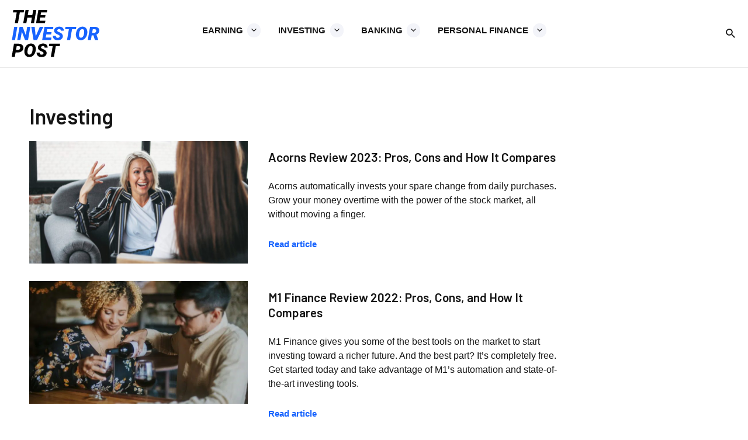

--- FILE ---
content_type: text/html; charset=UTF-8
request_url: https://theinvestorpost.com/review_category/investing/
body_size: 41994
content:
<!DOCTYPE html><html lang="en-US" prefix="og: https://ogp.me/ns#"><head><meta name="fo-verify" content="8b7b3441-9790-4413-9b53-e77a43a4cb15">  <script async src="https://www.googletagmanager.com/gtag/js?id=G-VKEEG111BT"></script> <script>window.dataLayer = window.dataLayer || [];
  function gtag(){dataLayer.push(arguments);}
  gtag('js', new Date());

  gtag('config', 'G-VKEEG111BT');</script> <meta charset="UTF-8"><meta name="viewport" content="width=device-width, initial-scale=1"><link rel="profile" href="https://gmpg.org/xfn/11"><title>Investing - The Investor Post</title><link rel="stylesheet" href="https://theinvestorpost.com/wp-content/cache/min/1/f6ac13363afd40b404377e9d5e701128.css" data-minify="1" /><meta name="robots" content="index, follow, max-snippet:-1, max-video-preview:-1, max-image-preview:large"/><link rel="canonical" href="https://theinvestorpost.com/review_category/investing/" /><meta property="og:locale" content="en_US" /><meta property="og:type" content="article" /><meta property="og:title" content="Investing - The Investor Post" /><meta property="og:url" content="https://theinvestorpost.com/review_category/investing/" /><meta property="og:site_name" content="The Investor Post" /><meta property="article:publisher" content="https://www.facebook.com/The Investor Post" /><meta property="og:image" content="https://theinvestorpost.com/wp-content/uploads/2021/09/logo-social.png" /><meta property="og:image:secure_url" content="https://theinvestorpost.com/wp-content/uploads/2021/09/logo-social.png" /><meta property="og:image:width" content="1200" /><meta property="og:image:height" content="630" /><meta property="og:image:type" content="image/png" /><meta name="twitter:card" content="summary_large_image" /><meta name="twitter:title" content="Investing - The Investor Post" /><meta name="twitter:site" content="@JoshuaMayoBlog" /><meta name="twitter:image" content="https://theinvestorpost.com/wp-content/uploads/2021/09/logo-social.png" /> <script type="application/ld+json" class="rank-math-schema-pro">{"@context":"https://schema.org","@graph":[{"@type":"Person","@id":"https://theinvestorpost.com/#person","name":"Joshua Mayo","image":{"@type":"ImageObject","@id":"https://theinvestorpost.com/#logo","url":"https://theinvestorpost.com/wp-content/uploads/2021/09/logo.png","caption":"Joshua Mayo","inLanguage":"en-US"}},{"@type":"WebSite","@id":"https://theinvestorpost.com/#website","url":"https://theinvestorpost.com","name":"Joshua Mayo","publisher":{"@id":"https://theinvestorpost.com/#person"},"inLanguage":"en-US"},{"@type":"BreadcrumbList","@id":"https://theinvestorpost.com/review_category/investing/#breadcrumb","itemListElement":[{"@type":"ListItem","position":"1","item":{"@id":"https://theinvestorpost.com"}},{"@type":"ListItem","position":"2","item":{"@id":"https://theinvestorpost.com/review_category/investing/","name":"Investing"}}]},{"@type":"CollectionPage","@id":"https://theinvestorpost.com/review_category/investing/#webpage","url":"https://theinvestorpost.com/review_category/investing/","name":"Investing - The Investor Post","isPartOf":{"@id":"https://theinvestorpost.com/#website"},"inLanguage":"en-US","breadcrumb":{"@id":"https://theinvestorpost.com/review_category/investing/#breadcrumb"}}]}</script> <link href='https://fonts.gstatic.com' crossorigin rel='preconnect' /><link rel="alternate" type="application/rss+xml" title="The Investor Post &raquo; Feed" href="https://theinvestorpost.com/feed/" /><link rel="alternate" type="application/rss+xml" title="The Investor Post &raquo; Comments Feed" href="https://theinvestorpost.com/comments/feed/" /><link rel="alternate" type="application/rss+xml" title="The Investor Post &raquo; Investing Category Feed" href="https://theinvestorpost.com/review_category/investing/feed/" /><style>img.wp-smiley,img.emoji{display:inline!important;border:none!important;box-shadow:none!important;height:1em!important;width:1em!important;margin:0 .07em!important;vertical-align:-0.1em!important;background:none!important;padding:0!important}</style><style id='astra-theme-css-inline-css'>.ast-no-sidebar .entry-content .alignfull{margin-left:calc(-50vw + 50%);margin-right:calc(-50vw + 50%);max-width:100vw;width:100vw}.ast-no-sidebar .entry-content .alignwide{margin-left:calc(-41vw + 50%);margin-right:calc(-41vw + 50%);max-width:unset;width:unset}.ast-no-sidebar .entry-content .alignfull .alignfull,.ast-no-sidebar .entry-content .alignfull .alignwide,.ast-no-sidebar .entry-content .alignwide .alignfull,.ast-no-sidebar .entry-content .alignwide .alignwide,.ast-no-sidebar .entry-content .wp-block-column .alignfull,.ast-no-sidebar .entry-content .wp-block-column .alignwide{width:100%;margin-left:auto;margin-right:auto}.wp-block-gallery,.blocks-gallery-grid{margin:0}.wp-block-separator{max-width:100px}.wp-block-separator.is-style-wide,.wp-block-separator.is-style-dots{max-width:none}.entry-content .has-2-columns .wp-block-column:first-child{padding-right:10px}.entry-content .has-2-columns .wp-block-column:last-child{padding-left:10px}@media (max-width:782px){.entry-content .wp-block-columns .wp-block-column{flex-basis:100%}.entry-content .has-2-columns .wp-block-column:first-child{padding-right:0}.entry-content .has-2-columns .wp-block-column:last-child{padding-left:0}}body .entry-content .wp-block-latest-posts{margin-left:0}body .entry-content .wp-block-latest-posts li{list-style:none}.ast-no-sidebar .ast-container .entry-content .wp-block-latest-posts{margin-left:0}.ast-header-break-point .entry-content .alignwide{margin-left:auto;margin-right:auto}.entry-content .blocks-gallery-item img{margin-bottom:auto}.wp-block-pullquote{border-top:4px solid #555d66;border-bottom:4px solid #555d66;color:#40464d}:root{--ast-container-default-xlg-padding:6.67em;--ast-container-default-lg-padding:5.67em;--ast-container-default-slg-padding:4.34em;--ast-container-default-md-padding:3.34em;--ast-container-default-sm-padding:6.67em;--ast-container-default-xs-padding:2.4em;--ast-container-default-xxs-padding:1.4em;--ast-code-block-background:#EEE;--ast-comment-inputs-background:#FAFAFA}html{font-size:93.75%}a,.page-title{color:var(--ast-global-color-0)}a:hover,a:focus{color:var(--ast-global-color-1)}body,button,input,select,textarea,.ast-button,.ast-custom-button{font-family:-apple-system,BlinkMacSystemFont,Segoe UI,Roboto,Oxygen-Sans,Ubuntu,Cantarell,Helvetica Neue,sans-serif;font-weight:inherit;font-size:15px;font-size:1rem;line-height:1.6em}blockquote{color:var(--ast-global-color-3)}h1,.entry-content h1,h2,.entry-content h2,h3,.entry-content h3,h4,.entry-content h4,h5,.entry-content h5,h6,.entry-content h6,.site-title,.site-title a{font-weight:600}.site-title{font-size:35px;font-size:2.3333333333333rem;display:none}header .custom-logo-link img{max-width:150px}.astra-logo-svg{width:150px}.astra-logo-svg:not(.sticky-custom-logo .astra-logo-svg,.transparent-custom-logo .astra-logo-svg,.advanced-header-logo .astra-logo-svg){height:81px}.site-header .site-description{font-size:15px;font-size:1rem;display:none}.entry-title{font-size:30px;font-size:2rem}h1,.entry-content h1{font-size:40px;font-size:2.6666666666667rem;font-weight:600;line-height:1.4em}h2,.entry-content h2{font-size:30px;font-size:2rem;font-weight:600;line-height:1.25em}h3,.entry-content h3{font-size:25px;font-size:1.6666666666667rem;font-weight:600;line-height:1.2em}h4,.entry-content h4{font-size:20px;font-size:1.3333333333333rem;line-height:1.2em;font-weight:600}h5,.entry-content h5{font-size:18px;font-size:1.2rem;line-height:1.2em;font-weight:600}h6,.entry-content h6{font-size:15px;font-size:1rem;line-height:1.25em;font-weight:600}::selection{background-color:var(--ast-global-color-0);color:#fff}body,h1,.entry-title a,.entry-content h1,h2,.entry-content h2,h3,.entry-content h3,h4,.entry-content h4,h5,.entry-content h5,h6,.entry-content h6{color:var(--ast-global-color-3)}.tagcloud a:hover,.tagcloud a:focus,.tagcloud a.current-item{color:#fff;border-color:var(--ast-global-color-0);background-color:var(--ast-global-color-0)}input:focus,input[type="text"]:focus,input[type="email"]:focus,input[type="url"]:focus,input[type="password"]:focus,input[type="reset"]:focus,input[type="search"]:focus,textarea:focus{border-color:var(--ast-global-color-0)}input[type="radio"]:checked,input[type=reset],input[type="checkbox"]:checked,input[type="checkbox"]:hover:checked,input[type="checkbox"]:focus:checked,input[type=range]::-webkit-slider-thumb{border-color:var(--ast-global-color-0);background-color:var(--ast-global-color-0);box-shadow:none}.site-footer a:hover+.post-count,.site-footer a:focus+.post-count{background:var(--ast-global-color-0);border-color:var(--ast-global-color-0)}.single .nav-links .nav-previous,.single .nav-links .nav-next{color:var(--ast-global-color-0)}.entry-meta,.entry-meta *{line-height:1.45;color:var(--ast-global-color-0)}.entry-meta a:hover,.entry-meta a:hover *,.entry-meta a:focus,.entry-meta a:focus *,.page-links>.page-link,.page-links .page-link:hover,.post-navigation a:hover{color:var(--ast-global-color-1)}#cat option,.secondary .calendar_wrap thead a,.secondary .calendar_wrap thead a:visited{color:var(--ast-global-color-0)}.secondary .calendar_wrap #today,.ast-progress-val span{background:var(--ast-global-color-0)}.secondary a:hover+.post-count,.secondary a:focus+.post-count{background:var(--ast-global-color-0);border-color:var(--ast-global-color-0)}.calendar_wrap #today>a{color:#fff}.page-links .page-link,.single .post-navigation a{color:var(--ast-global-color-0)}.widget-title{font-size:21px;font-size:1.4rem;color:var(--ast-global-color-3)}.single .ast-author-details .author-title{color:var(--ast-global-color-1)}.ast-single-post .entry-content a,.ast-comment-content a:not(.ast-comment-edit-reply-wrap a){text-decoration:underline}.ast-single-post .wp-block-button .wp-block-button__link,.ast-single-post .elementor-button-wrapper .elementor-button,.ast-single-post .entry-content .uagb-tab a,.ast-single-post .entry-content .uagb-ifb-cta a,.ast-single-post .entry-content .wp-block-uagb-buttons a,.ast-single-post .entry-content .uabb-module-content a,.ast-single-post .entry-content .uagb-post-grid a,.ast-single-post .entry-content .uagb-timeline a,.ast-single-post .entry-content .uagb-toc__wrap a,.ast-single-post .entry-content .uagb-taxomony-box a,.ast-single-post .entry-content .woocommerce a,.entry-content .wp-block-latest-posts>li>a,.ast-single-post .entry-content .wp-block-file__button{text-decoration:none}.ast-logo-title-inline .site-logo-img{padding-right:1em}.site-logo-img img{transition:all 0.2s linear}.ast-page-builder-template .hentry{margin:0}.ast-page-builder-template .site-content>.ast-container{max-width:100%;padding:0}.ast-page-builder-template .site-content #primary{padding:0;margin:0}.ast-page-builder-template .no-results{text-align:center;margin:4em auto}.ast-page-builder-template .ast-pagination{padding:2em}.ast-page-builder-template .entry-header.ast-no-title.ast-no-thumbnail{margin-top:0}.ast-page-builder-template .entry-header.ast-header-without-markup{margin-top:0;margin-bottom:0}.ast-page-builder-template .entry-header.ast-no-title.ast-no-meta{margin-bottom:0}.ast-page-builder-template.single .post-navigation{padding-bottom:2em}.ast-page-builder-template.single-post .site-content>.ast-container{max-width:100%}.ast-page-builder-template .entry-header{margin-top:4em;margin-left:auto;margin-right:auto;padding-left:20px;padding-right:20px}.single.ast-page-builder-template .entry-header{padding-left:20px;padding-right:20px}.ast-page-builder-template .ast-archive-description{margin:4em auto 0;padding-left:20px;padding-right:20px}.ast-page-builder-template.ast-no-sidebar .entry-content .alignwide{margin-left:0;margin-right:0}@media (max-width:921px){#ast-desktop-header{display:none}}@media (min-width:921px){#ast-mobile-header{display:none}}.wp-block-buttons.aligncenter{justify-content:center}@media (min-width:1200px){.wp-block-group .has-background{padding:20px}}@media (min-width:1200px){.ast-page-builder-template.ast-no-sidebar .entry-content .wp-block-cover.alignwide,.ast-page-builder-template.ast-no-sidebar .entry-content .wp-block-cover.alignfull{padding-right:0;padding-left:0}}@media (min-width:1200px){.wp-block-cover-image.alignwide .wp-block-cover__inner-container,.wp-block-cover.alignwide .wp-block-cover__inner-container,.wp-block-cover-image.alignfull .wp-block-cover__inner-container,.wp-block-cover.alignfull .wp-block-cover__inner-container{width:100%}}.wp-block-columns{margin-bottom:unset}.wp-block-image.size-full{margin:2rem 0}.wp-block-separator.has-background{padding:0}.wp-block-gallery{margin-bottom:1.6em}.wp-block-group{padding-top:4em;padding-bottom:4em}.wp-block-group__inner-container .wp-block-columns:last-child,.wp-block-group__inner-container :last-child,.wp-block-table table{margin-bottom:0}.blocks-gallery-grid{width:100%}.wp-block-navigation-link__content{padding:5px 0}.wp-block-group .wp-block-group .has-text-align-center,.wp-block-group .wp-block-column .has-text-align-center{max-width:100%}.has-text-align-center{margin:0 auto}@media (min-width:1200px){.wp-block-cover__inner-container,.alignwide .wp-block-group__inner-container,.alignfull .wp-block-group__inner-container{max-width:1200px;margin:0 auto}.wp-block-group.alignnone,.wp-block-group.aligncenter,.wp-block-group.alignleft,.wp-block-group.alignright,.wp-block-group.alignwide,.wp-block-columns.alignwide{margin:2rem 0 1rem 0}}@media (max-width:1200px){.wp-block-group{padding:3em}.wp-block-group .wp-block-group{padding:1.5em}.wp-block-columns,.wp-block-column{margin:1rem 0}}@media (min-width:921px){.wp-block-columns .wp-block-group{padding:2em}}@media (max-width:544px){.wp-block-cover-image .wp-block-cover__inner-container,.wp-block-cover .wp-block-cover__inner-container{width:unset}.wp-block-cover,.wp-block-cover-image{padding:2em 0}.wp-block-group,.wp-block-cover{padding:2em}.wp-block-media-text__media img,.wp-block-media-text__media video{width:unset;max-width:100%}.wp-block-media-text.has-background .wp-block-media-text__content{padding:1em}}.wp-block-table.aligncenter{margin-left:auto;margin-right:auto}@media (min-width:544px){.entry-content .wp-block-media-text.has-media-on-the-right .wp-block-media-text__content{padding:0 8% 0 0}.entry-content .wp-block-media-text .wp-block-media-text__content{padding:0 0 0 8%}.ast-plain-container .site-content .entry-content .has-custom-content-position.is-position-bottom-left>*,.ast-plain-container .site-content .entry-content .has-custom-content-position.is-position-bottom-right>*,.ast-plain-container .site-content .entry-content .has-custom-content-position.is-position-top-left>*,.ast-plain-container .site-content .entry-content .has-custom-content-position.is-position-top-right>*,.ast-plain-container .site-content .entry-content .has-custom-content-position.is-position-center-right>*,.ast-plain-container .site-content .entry-content .has-custom-content-position.is-position-center-left>*{margin:0}}@media (max-width:544px){.entry-content .wp-block-media-text .wp-block-media-text__content{padding:8% 0}.wp-block-media-text .wp-block-media-text__media img{width:auto;max-width:100%}}.wp-block-button.is-style-outline .wp-block-button__link{border-color:var(--ast-global-color-0)}.wp-block-button.is-style-outline>.wp-block-button__link:not(.has-text-color),.wp-block-button.wp-block-button__link.is-style-outline:not(.has-text-color){color:var(--ast-global-color-0)}.wp-block-button.is-style-outline .wp-block-button__link:hover,.wp-block-button.is-style-outline .wp-block-button__link:focus{color:#ffffff!important;background-color:#0045cd;border-color:#0045cd}.post-page-numbers.current .page-link,.ast-pagination .page-numbers.current{color:#fff;border-color:var(--ast-global-color-0);background-color:var(--ast-global-color-0);border-radius:2px}@media (min-width:544px){.entry-content>.alignleft{margin-right:20px}.entry-content>.alignright{margin-left:20px}}h1.widget-title{font-weight:600}h2.widget-title{font-weight:600}h3.widget-title{font-weight:600}@media (max-width:921px){.ast-separate-container #primary,.ast-separate-container #secondary{padding:1.5em 0}#primary,#secondary{padding:1.5em 0;margin:0}.ast-left-sidebar #content>.ast-container{display:flex;flex-direction:column-reverse;width:100%}.ast-separate-container .ast-article-post,.ast-separate-container .ast-article-single{padding:1.5em 2.14em}.ast-author-box img.avatar{margin:20px 0 0 0}}@media (min-width:922px){.ast-separate-container.ast-right-sidebar #primary,.ast-separate-container.ast-left-sidebar #primary{border:0}.search-no-results.ast-separate-container #primary{margin-bottom:4em}}.elementor-button-wrapper .elementor-button{border-style:solid;text-decoration:none;border-top-width:0;border-right-width:0;border-left-width:0;border-bottom-width:0}body .elementor-button.elementor-size-sm,body .elementor-button.elementor-size-xs,body .elementor-button.elementor-size-md,body .elementor-button.elementor-size-lg,body .elementor-button.elementor-size-xl,body .elementor-button{border-radius:4px;padding-top:1.1em;padding-right:1.8em;padding-bottom:1.2em;padding-left:1.8em}@media (max-width:921px){.elementor-button-wrapper .elementor-button.elementor-size-sm,.elementor-button-wrapper .elementor-button.elementor-size-xs,.elementor-button-wrapper .elementor-button.elementor-size-md,.elementor-button-wrapper .elementor-button.elementor-size-lg,.elementor-button-wrapper .elementor-button.elementor-size-xl,.elementor-button-wrapper .elementor-button{padding-top:14px;padding-right:28px;padding-bottom:14px;padding-left:28px}}@media (max-width:544px){.elementor-button-wrapper .elementor-button.elementor-size-sm,.elementor-button-wrapper .elementor-button.elementor-size-xs,.elementor-button-wrapper .elementor-button.elementor-size-md,.elementor-button-wrapper .elementor-button.elementor-size-lg,.elementor-button-wrapper .elementor-button.elementor-size-xl,.elementor-button-wrapper .elementor-button{padding-top:12px;padding-right:24px;padding-bottom:12px;padding-left:24px}}.elementor-button-wrapper .elementor-button{border-color:var(--ast-global-color-0);background-color:var(--ast-global-color-0)}.elementor-button-wrapper .elementor-button:hover,.elementor-button-wrapper .elementor-button:focus{color:#fff;background-color:#0045cd;border-color:#0045cd}.wp-block-button .wp-block-button__link,.elementor-button-wrapper .elementor-button,.elementor-button-wrapper .elementor-button:visited{color:#fff}.elementor-button-wrapper .elementor-button{line-height:1em}.wp-block-button .wp-block-button__link:hover,.wp-block-button .wp-block-button__link:focus{color:#fff;background-color:#0045cd;border-color:#0045cd}.elementor-widget-heading h1.elementor-heading-title{line-height:1.4em}.elementor-widget-heading h2.elementor-heading-title{line-height:1.25em}.elementor-widget-heading h3.elementor-heading-title{line-height:1.2em}.elementor-widget-heading h4.elementor-heading-title{line-height:1.2em}.elementor-widget-heading h5.elementor-heading-title{line-height:1.2em}.elementor-widget-heading h6.elementor-heading-title{line-height:1.25em}.wp-block-button .wp-block-button__link{border-color:var(--ast-global-color-0);background-color:var(--ast-global-color-0);color:#fff;font-family:inherit;font-weight:inherit;line-height:1em;border-radius:4px;padding-top:1.1em;padding-right:1.8em;padding-bottom:1.2em;padding-left:1.8em}@media (max-width:921px){.wp-block-button .wp-block-button__link{padding-top:14px;padding-right:28px;padding-bottom:14px;padding-left:28px}}@media (max-width:544px){.wp-block-button .wp-block-button__link{padding-top:12px;padding-right:24px;padding-bottom:12px;padding-left:24px}}.menu-toggle,button,.ast-button,.ast-custom-button,.button,input#submit,input[type="button"],input[type="submit"],input[type="reset"],form[CLASS*="wp-block-search__"].wp-block-search .wp-block-search__inside-wrapper .wp-block-search__button{border-style:solid;border-top-width:0;border-right-width:0;border-left-width:0;border-bottom-width:0;color:#fff;border-color:var(--ast-global-color-0);background-color:var(--ast-global-color-0);border-radius:4px;padding-top:1.1em;padding-right:1.8em;padding-bottom:1.2em;padding-left:1.8em;font-family:inherit;font-weight:inherit;line-height:1em}button:focus,.menu-toggle:hover,button:hover,.ast-button:hover,.ast-custom-button:hover .button:hover,.ast-custom-button:hover,input[type=reset]:hover,input[type=reset]:focus,input#submit:hover,input#submit:focus,input[type="button"]:hover,input[type="button"]:focus,input[type="submit"]:hover,input[type="submit"]:focus,form[CLASS*="wp-block-search__"].wp-block-search .wp-block-search__inside-wrapper .wp-block-search__button:hover,form[CLASS*="wp-block-search__"].wp-block-search .wp-block-search__inside-wrapper .wp-block-search__button:focus{color:#fff;background-color:#0045cd;border-color:#0045cd}@media (min-width:544px){.ast-container{max-width:100%}}@media (max-width:544px){.ast-separate-container .ast-article-post,.ast-separate-container .ast-article-single,.ast-separate-container .comments-title,.ast-separate-container .ast-archive-description{padding:1.5em 1em}.ast-separate-container #content .ast-container{padding-left:.54em;padding-right:.54em}.ast-separate-container .ast-comment-list li.depth-1{padding:1.5em 1em;margin-bottom:1.5em}.ast-separate-container .ast-comment-list .bypostauthor{padding:.5em}.ast-search-menu-icon.ast-dropdown-active .search-field{width:170px}.menu-toggle,button,.ast-button,.button,input#submit,input[type="button"],input[type="submit"],input[type="reset"]{padding-top:12px;padding-right:24px;padding-bottom:12px;padding-left:24px}}@media (max-width:921px){.menu-toggle,button,.ast-button,.button,input#submit,input[type="button"],input[type="submit"],input[type="reset"]{padding-top:14px;padding-right:28px;padding-bottom:14px;padding-left:28px}.ast-mobile-header-stack .main-header-bar .ast-search-menu-icon{display:inline-block}.ast-header-break-point.ast-header-custom-item-outside .ast-mobile-header-stack .main-header-bar .ast-search-icon{margin:0}.ast-comment-avatar-wrap img{max-width:2.5em}.ast-separate-container .ast-comment-list li.depth-1{padding:1.5em 2.14em}.ast-separate-container .comment-respond{padding:2em 2.14em}.ast-comment-meta{padding:0 1.8888em 1.3333em}}@media (max-width:921px){.ast-header-break-point .ast-search-menu-icon.slide-search .search-form{right:0}.ast-header-break-point .ast-mobile-header-stack .ast-search-menu-icon.slide-search .search-form{right:-1em}}@media (min-width:545px){.ast-page-builder-template .comments-area,.single.ast-page-builder-template .entry-header,.single.ast-page-builder-template .post-navigation,.single.ast-page-builder-template .ast-single-related-posts-container{max-width:1300px;margin-left:auto;margin-right:auto}}body,.ast-separate-container{background-color:var(--ast-global-color-4);}.ast-no-sidebar.ast-separate-container .entry-content .alignfull{margin-left:-6.67em;margin-right:-6.67em;width:auto}@media (max-width:1200px){.ast-no-sidebar.ast-separate-container .entry-content .alignfull{margin-left:-2.4em;margin-right:-2.4em}}@media (max-width:768px){.ast-no-sidebar.ast-separate-container .entry-content .alignfull{margin-left:-2.14em;margin-right:-2.14em}}@media (max-width:544px){.ast-no-sidebar.ast-separate-container .entry-content .alignfull{margin-left:-1em;margin-right:-1em}}.ast-no-sidebar.ast-separate-container .entry-content .alignwide{margin-left:-20px;margin-right:-20px}.ast-no-sidebar.ast-separate-container .entry-content .wp-block-column .alignfull,.ast-no-sidebar.ast-separate-container .entry-content .wp-block-column .alignwide{margin-left:auto;margin-right:auto;width:100%}@media (max-width:921px){.site-title{display:none}.site-header .site-description{display:none}.entry-title{font-size:30px}h1,.entry-content h1{font-size:30px}h2,.entry-content h2{font-size:25px}h3,.entry-content h3{font-size:20px}}@media (max-width:544px){.site-title{display:none}.site-header .site-description{display:none}.entry-title{font-size:30px}h1,.entry-content h1{font-size:30px}h2,.entry-content h2{font-size:25px}h3,.entry-content h3{font-size:20px}header .custom-logo-link img,.ast-header-break-point .site-branding img,.ast-header-break-point .custom-logo-link img{max-width:100px}.astra-logo-svg{width:100px}.astra-logo-svg:not(.sticky-custom-logo .astra-logo-svg,.transparent-custom-logo .astra-logo-svg,.advanced-header-logo .astra-logo-svg){height:54px}.ast-header-break-point .site-logo-img .custom-mobile-logo-link img{max-width:100px}}@media (max-width:921px){html{font-size:85.5%}}@media (max-width:544px){html{font-size:85.5%}}@media (min-width:922px){.ast-container{max-width:1300px}}@media (min-width:922px){.site-content .ast-container{display:flex}}@media (max-width:921px){.site-content .ast-container{flex-direction:column}}@media (min-width:922px){.main-header-menu .sub-menu .menu-item.ast-left-align-sub-menu:hover>.sub-menu,.main-header-menu .sub-menu .menu-item.ast-left-align-sub-menu.focus>.sub-menu{margin-left:0}}.wp-block-search{margin-bottom:20px}.wp-block-site-tagline{margin-top:20px}form.wp-block-search .wp-block-search__input,.wp-block-search.wp-block-search__button-inside .wp-block-search__inside-wrapper{border-color:#eaeaea;background:#fafafa}.wp-block-search.wp-block-search__button-inside .wp-block-search__inside-wrapper .wp-block-search__input:focus,.wp-block-loginout input:focus{outline:thin dotted}.wp-block-loginout input:focus{border-color:transparent}form.wp-block-search .wp-block-search__inside-wrapper .wp-block-search__input{padding:12px}form.wp-block-search .wp-block-search__button svg{fill:currentColor;width:20px;height:20px}.wp-block-loginout p label{display:block}.wp-block-loginout p:not(.login-remember):not(.login-submit) input{width:100%}.wp-block-loginout .login-remember input{width:1.1rem;height:1.1rem;margin:0 5px 4px 0;vertical-align:middle}blockquote{padding:1.2em}:root .has-ast-global-color-0-color{color:var(--ast-global-color-0)}:root .has-ast-global-color-0-background-color{background-color:var(--ast-global-color-0)}:root .wp-block-button .has-ast-global-color-0-color{color:var(--ast-global-color-0)}:root .wp-block-button .has-ast-global-color-0-background-color{background-color:var(--ast-global-color-0)}:root .has-ast-global-color-1-color{color:var(--ast-global-color-1)}:root .has-ast-global-color-1-background-color{background-color:var(--ast-global-color-1)}:root .wp-block-button .has-ast-global-color-1-color{color:var(--ast-global-color-1)}:root .wp-block-button .has-ast-global-color-1-background-color{background-color:var(--ast-global-color-1)}:root .has-ast-global-color-2-color{color:var(--ast-global-color-2)}:root .has-ast-global-color-2-background-color{background-color:var(--ast-global-color-2)}:root .wp-block-button .has-ast-global-color-2-color{color:var(--ast-global-color-2)}:root .wp-block-button .has-ast-global-color-2-background-color{background-color:var(--ast-global-color-2)}:root .has-ast-global-color-3-color{color:var(--ast-global-color-3)}:root .has-ast-global-color-3-background-color{background-color:var(--ast-global-color-3)}:root .wp-block-button .has-ast-global-color-3-color{color:var(--ast-global-color-3)}:root .wp-block-button .has-ast-global-color-3-background-color{background-color:var(--ast-global-color-3)}:root .has-ast-global-color-4-color{color:var(--ast-global-color-4)}:root .has-ast-global-color-4-background-color{background-color:var(--ast-global-color-4)}:root .wp-block-button .has-ast-global-color-4-color{color:var(--ast-global-color-4)}:root .wp-block-button .has-ast-global-color-4-background-color{background-color:var(--ast-global-color-4)}:root .has-ast-global-color-5-color{color:var(--ast-global-color-5)}:root .has-ast-global-color-5-background-color{background-color:var(--ast-global-color-5)}:root .wp-block-button .has-ast-global-color-5-color{color:var(--ast-global-color-5)}:root .wp-block-button .has-ast-global-color-5-background-color{background-color:var(--ast-global-color-5)}:root .has-ast-global-color-6-color{color:var(--ast-global-color-6)}:root .has-ast-global-color-6-background-color{background-color:var(--ast-global-color-6)}:root .wp-block-button .has-ast-global-color-6-color{color:var(--ast-global-color-6)}:root .wp-block-button .has-ast-global-color-6-background-color{background-color:var(--ast-global-color-6)}:root .has-ast-global-color-7-color{color:var(--ast-global-color-7)}:root .has-ast-global-color-7-background-color{background-color:var(--ast-global-color-7)}:root .wp-block-button .has-ast-global-color-7-color{color:var(--ast-global-color-7)}:root .wp-block-button .has-ast-global-color-7-background-color{background-color:var(--ast-global-color-7)}:root .has-ast-global-color-8-color{color:var(--ast-global-color-8)}:root .has-ast-global-color-8-background-color{background-color:var(--ast-global-color-8)}:root .wp-block-button .has-ast-global-color-8-color{color:var(--ast-global-color-8)}:root .wp-block-button .has-ast-global-color-8-background-color{background-color:var(--ast-global-color-8)}:root{--ast-global-color-0:#0170B9;--ast-global-color-1:#3a3a3a;--ast-global-color-2:#3a3a3a;--ast-global-color-3:#4B4F58;--ast-global-color-4:#F5F5F5;--ast-global-color-5:#FFF;--ast-global-color-6:#E5E5E5;--ast-global-color-7:#424242;--ast-global-color-8:#000}:root{--ast-border-color:#ddd}.ast-archive-entry-banner{-js-display:flex;display:flex;flex-direction:column;justify-content:center;text-align:center;position:relative;background:#eee}.ast-archive-entry-banner[data-banner-width-type="custom"]{margin:0 auto;width:100%}.ast-archive-entry-banner[data-banner-layout="layout-1"]{background:inherit;padding:20px 0;text-align:left}body.archive .ast-archive-description{max-width:1260px;width:100%;text-align:left;padding-top:3em;padding-right:3em;padding-bottom:3em;padding-left:3em}body.archive .ast-archive-description .ast-archive-title,body.archive .ast-archive-description .ast-archive-title *{font-size:40px;font-size:2.6666666666667rem}body.archive .ast-archive-description>*:not(:last-child){margin-bottom:10px}@media (max-width:921px){body.archive .ast-archive-description{text-align:left}}@media (max-width:544px){body.archive .ast-archive-description{text-align:left}}.ast-breadcrumbs .trail-browse,.ast-breadcrumbs .trail-items,.ast-breadcrumbs .trail-items li{display:inline-block;margin:0;padding:0;border:none;background:inherit;text-indent:0}.ast-breadcrumbs .trail-browse{font-size:inherit;font-style:inherit;font-weight:inherit;color:inherit}.ast-breadcrumbs .trail-items{list-style:none}.trail-items li::after{padding:0 .3em;content:"\00bb"}.trail-items li:last-of-type::after{display:none}h1,.entry-content h1,h2,.entry-content h2,h3,.entry-content h3,h4,.entry-content h4,h5,.entry-content h5,h6,.entry-content h6{color:var(--ast-global-color-2)}@media (max-width:921px){.ast-builder-grid-row-container.ast-builder-grid-row-tablet-3-firstrow .ast-builder-grid-row>*:first-child,.ast-builder-grid-row-container.ast-builder-grid-row-tablet-3-lastrow .ast-builder-grid-row>*:last-child{grid-column:1 / -1}}@media (max-width:544px){.ast-builder-grid-row-container.ast-builder-grid-row-mobile-3-firstrow .ast-builder-grid-row>*:first-child,.ast-builder-grid-row-container.ast-builder-grid-row-mobile-3-lastrow .ast-builder-grid-row>*:last-child{grid-column:1 / -1}}.ast-builder-layout-element[data-section="title_tagline"]{display:flex}@media (max-width:921px){.ast-header-break-point .ast-builder-layout-element[data-section="title_tagline"]{display:flex}}@media (max-width:544px){.ast-header-break-point .ast-builder-layout-element[data-section="title_tagline"]{display:flex}}.ast-builder-menu-1{font-family:inherit;font-weight:600;text-transform:uppercase}.ast-builder-menu-1 .menu-item>.menu-link{font-size:15px;font-size:1rem;color:#151515}.ast-builder-menu-1 .menu-item>.ast-menu-toggle{color:#151515}.ast-builder-menu-1 .menu-item:hover>.menu-link,.ast-builder-menu-1 .inline-on-mobile .menu-item:hover>.ast-menu-toggle{color:#1763fe}.ast-builder-menu-1 .menu-item:hover>.ast-menu-toggle{color:#1763fe}.ast-builder-menu-1 .menu-item.current-menu-item>.menu-link,.ast-builder-menu-1 .inline-on-mobile .menu-item.current-menu-item>.ast-menu-toggle,.ast-builder-menu-1 .current-menu-ancestor>.menu-link{color:#151515}.ast-builder-menu-1 .menu-item.current-menu-item>.ast-menu-toggle{color:#151515}.ast-builder-menu-1 .sub-menu,.ast-builder-menu-1 .inline-on-mobile .sub-menu{border-top-width:0;border-bottom-width:0;border-right-width:0;border-left-width:0;border-color:rgba(0,0,0,0);border-style:solid;border-radius:0}.ast-builder-menu-1 .main-header-menu>.menu-item>.sub-menu,.ast-builder-menu-1 .main-header-menu>.menu-item>.astra-full-megamenu-wrapper{margin-top:47px}.ast-desktop .ast-builder-menu-1 .main-header-menu>.menu-item>.sub-menu:before,.ast-desktop .ast-builder-menu-1 .main-header-menu>.menu-item>.astra-full-megamenu-wrapper:before{height:calc(47px + 5px)}.ast-desktop .ast-builder-menu-1 .menu-item .sub-menu .menu-link{border-style:none}@media (max-width:921px){.ast-header-break-point .ast-builder-menu-1 .menu-item.menu-item-has-children>.ast-menu-toggle{top:0}.ast-builder-menu-1 .menu-item-has-children>.menu-link:after{content:unset}.ast-builder-menu-1 .main-header-menu>.menu-item>.sub-menu,.ast-builder-menu-1 .main-header-menu>.menu-item>.astra-full-megamenu-wrapper{margin-top:0}}@media (max-width:544px){.ast-header-break-point .ast-builder-menu-1 .menu-item.menu-item-has-children>.ast-menu-toggle{top:0}.ast-builder-menu-1 .main-header-menu>.menu-item>.sub-menu,.ast-builder-menu-1 .main-header-menu>.menu-item>.astra-full-megamenu-wrapper{margin-top:0}}.ast-builder-menu-1{display:flex}@media (max-width:921px){.ast-header-break-point .ast-builder-menu-1{display:flex}}@media (max-width:544px){.ast-header-break-point .ast-builder-menu-1{display:flex}}.main-header-bar .main-header-bar-navigation .ast-search-icon{display:block;z-index:4;position:relative}.ast-search-icon .ast-icon{z-index:4}.ast-search-icon{z-index:4;position:relative;line-height:normal}.main-header-bar .ast-search-menu-icon .search-form{background-color:#fff}.ast-search-menu-icon.ast-dropdown-active.slide-search .search-form{visibility:visible;opacity:1}.ast-search-menu-icon .search-form{border:1px solid #e7e7e7;line-height:normal;padding:0 3em 0 0;border-radius:2px;display:inline-block;-webkit-backface-visibility:hidden;backface-visibility:hidden;position:relative;color:inherit;background-color:#fff}.ast-search-menu-icon .astra-search-icon{-js-display:flex;display:flex;line-height:normal}.ast-search-menu-icon .astra-search-icon:focus{outline:none}.ast-search-menu-icon .search-field{border:none;background-color:transparent;transition:width .2s;border-radius:inherit;color:inherit;font-size:inherit;width:0;color:#757575}.ast-search-menu-icon .search-submit{display:none;background:none;border:none;font-size:1.3em;color:#757575}.ast-search-menu-icon.ast-dropdown-active{visibility:visible;opacity:1;position:relative}.ast-search-menu-icon.ast-dropdown-active .search-field{width:235px}.ast-header-search .ast-search-menu-icon.slide-search .search-form,.ast-header-search .ast-search-menu-icon.ast-inline-search .search-form{-js-display:flex;display:flex;align-items:center}.ast-search-menu-icon.ast-inline-search .search-field{width:100%;padding:.6em;padding-right:5.5em}.site-header-section-left .ast-search-menu-icon.slide-search .search-form{padding-left:3em;padding-right:unset;left:-1em;right:unset}.site-header-section-left .ast-search-menu-icon.slide-search .search-form .search-field{margin-right:unset;margin-left:10px}.ast-search-menu-icon.slide-search .search-form{-webkit-backface-visibility:visible;backface-visibility:visible;visibility:hidden;opacity:0;transition:all .2s;position:absolute;z-index:3;right:-1em;top:50%;transform:translateY(-50%)}.ast-header-search .ast-search-menu-icon .search-form .search-field:-ms-input-placeholder,.ast-header-search .ast-search-menu-icon .search-form .search-field:-ms-input-placeholder{opacity:.5}.ast-header-search .ast-search-menu-icon.slide-search .search-form,.ast-header-search .ast-search-menu-icon.ast-inline-search .search-form{-js-display:flex;display:flex;align-items:center}.ast-builder-layout-element.ast-header-search{height:auto}.ast-header-search .astra-search-icon{color:#151515;font-size:18px}.ast-header-search .search-field::placeholder,.ast-header-search .ast-icon{color:#151515}.ast-header-search .ast-search-menu-icon.ast-dropdown-active .search-field{margin-right:8px}@media (max-width:921px){.ast-header-search .astra-search-icon{font-size:18px}.ast-header-search .ast-search-menu-icon.ast-dropdown-active .search-field{margin-right:8px}}@media (max-width:544px){.ast-header-search .astra-search-icon{font-size:18px}.ast-header-search .ast-search-menu-icon.ast-dropdown-active .search-field{margin-right:8px}}.ast-header-search{display:flex}@media (max-width:921px){.ast-header-break-point .ast-header-search{display:flex}}@media (max-width:544px){.ast-header-break-point .ast-header-search{display:flex}}.site-below-footer-wrap{padding-top:20px;padding-bottom:20px}.site-below-footer-wrap[data-section="section-below-footer-builder"]{background-color:#eee;;min-height:80px}.site-below-footer-wrap[data-section="section-below-footer-builder"] .ast-builder-grid-row{max-width:1260px;margin-left:auto;margin-right:auto}.site-below-footer-wrap[data-section="section-below-footer-builder"] .ast-builder-grid-row,.site-below-footer-wrap[data-section="section-below-footer-builder"] .site-footer-section{align-items:flex-start}.site-below-footer-wrap[data-section="section-below-footer-builder"].ast-footer-row-inline .site-footer-section{display:flex;margin-bottom:0}.ast-builder-grid-row-full .ast-builder-grid-row{grid-template-columns:1fr}@media (max-width:921px){.site-below-footer-wrap[data-section="section-below-footer-builder"].ast-footer-row-tablet-inline .site-footer-section{display:flex;margin-bottom:0}.site-below-footer-wrap[data-section="section-below-footer-builder"].ast-footer-row-tablet-stack .site-footer-section{display:block;margin-bottom:10px}.ast-builder-grid-row-container.ast-builder-grid-row-tablet-full .ast-builder-grid-row{grid-template-columns:1fr}}@media (max-width:544px){.site-below-footer-wrap[data-section="section-below-footer-builder"].ast-footer-row-mobile-inline .site-footer-section{display:flex;margin-bottom:0}.site-below-footer-wrap[data-section="section-below-footer-builder"].ast-footer-row-mobile-stack .site-footer-section{display:block;margin-bottom:10px}.ast-builder-grid-row-container.ast-builder-grid-row-mobile-full .ast-builder-grid-row{grid-template-columns:1fr}}.site-below-footer-wrap[data-section="section-below-footer-builder"]{display:grid}@media (max-width:921px){.ast-header-break-point .site-below-footer-wrap[data-section="section-below-footer-builder"]{display:grid}}@media (max-width:544px){.ast-header-break-point .site-below-footer-wrap[data-section="section-below-footer-builder"]{display:grid}}.ast-footer-copyright{text-align:center}.ast-footer-copyright{color:#3a3a3a}@media (max-width:921px){.ast-footer-copyright{text-align:center}}@media (max-width:544px){.ast-footer-copyright{text-align:center}}.ast-footer-copyright.ast-builder-layout-element{display:flex}@media (max-width:921px){.ast-header-break-point .ast-footer-copyright.ast-builder-layout-element{display:flex}}@media (max-width:544px){.ast-header-break-point .ast-footer-copyright.ast-builder-layout-element{display:flex}}.elementor-template-full-width .ast-container{display:block}@media (max-width:544px){.elementor-element .elementor-wc-products .woocommerce[class*="columns-"] ul.products li.product{width:auto;margin:0}.elementor-element .woocommerce .woocommerce-result-count{float:none}}.ast-desktop .ast-mega-menu-enabled .ast-builder-menu-1 div:not(.astra-full-megamenu-wrapper) .sub-menu,.ast-desktop .ast-builder-menu-1 .sub-menu,.ast-builder-menu-1 .inline-on-mobile .sub-menu,.ast-desktop .ast-builder-menu-1 .astra-full-megamenu-wrapper,.ast-desktop .ast-builder-menu-1 .sub-menu{box-shadow:0 4px 10px -2px rgba(0,0,0,.1)}.ast-desktop .ast-mobile-popup-drawer.active .ast-mobile-popup-inner{max-width:35%}@media (max-width:921px){.ast-mobile-popup-drawer.active .ast-mobile-popup-inner{max-width:90%}}@media (max-width:544px){.ast-mobile-popup-drawer.active .ast-mobile-popup-inner{max-width:90%}}.ast-header-break-point .main-header-bar{border-bottom-width:1px}@media (min-width:922px){.main-header-bar{border-bottom-width:1px}}.main-header-menu .menu-item,#astra-footer-menu .menu-item,.main-header-bar .ast-masthead-custom-menu-items{-js-display:flex;display:flex;-webkit-box-pack:center;-webkit-justify-content:center;-moz-box-pack:center;-ms-flex-pack:center;justify-content:center;-webkit-box-orient:vertical;-webkit-box-direction:normal;-webkit-flex-direction:column;-moz-box-orient:vertical;-moz-box-direction:normal;-ms-flex-direction:column;flex-direction:column}.main-header-menu>.menu-item>.menu-link,#astra-footer-menu>.menu-item>.menu-link{height:100%;-webkit-box-align:center;-webkit-align-items:center;-moz-box-align:center;-ms-flex-align:center;align-items:center;-js-display:flex;display:flex}.ast-header-break-point .main-navigation ul .menu-item .menu-link .icon-arrow:first-of-type svg{top:.2em;margin-top:0;margin-left:0;width:.65em;transform:translate(0,-2px) rotateZ(270deg)}.ast-mobile-popup-content .ast-submenu-expanded>.ast-menu-toggle{transform:rotateX(180deg);overflow-y:auto}.ast-separate-container .blog-layout-1,.ast-separate-container .blog-layout-2,.ast-separate-container .blog-layout-3{background-color:transparent;background-image:none}.ast-separate-container .ast-article-post{background-color:var(--ast-global-color-5);}@media (max-width:921px){.ast-separate-container .ast-article-post{background-color:var(--ast-global-color-5);}}@media (max-width:544px){.ast-separate-container .ast-article-post{background-color:var(--ast-global-color-5);}}.ast-separate-container .ast-article-single:not(.ast-related-post),.ast-separate-container .comments-area .comment-respond,.ast-separate-container .comments-area .ast-comment-list li,.ast-separate-container .ast-woocommerce-container,.ast-separate-container .error-404,.ast-separate-container .no-results,.single.ast-separate-container.ast-author-meta,.ast-separate-container .related-posts-title-wrapper,.ast-separate-container.ast-two-container #secondary .widget,.ast-separate-container .comments-count-wrapper,.ast-box-layout.ast-plain-container .site-content,.ast-padded-layout.ast-plain-container .site-content,.ast-separate-container .comments-area .comments-title,.ast-narrow-container .site-content{background-color:var(--ast-global-color-5);}@media (max-width:921px){.ast-separate-container .ast-article-single:not(.ast-related-post),.ast-separate-container .comments-area .comment-respond,.ast-separate-container .comments-area .ast-comment-list li,.ast-separate-container .ast-woocommerce-container,.ast-separate-container .error-404,.ast-separate-container .no-results,.single.ast-separate-container.ast-author-meta,.ast-separate-container .related-posts-title-wrapper,.ast-separate-container.ast-two-container #secondary .widget,.ast-separate-container .comments-count-wrapper,.ast-box-layout.ast-plain-container .site-content,.ast-padded-layout.ast-plain-container .site-content,.ast-separate-container .comments-area .comments-title,.ast-narrow-container .site-content{background-color:var(--ast-global-color-5);}}@media (max-width:544px){.ast-separate-container .ast-article-single:not(.ast-related-post),.ast-separate-container .comments-area .comment-respond,.ast-separate-container .comments-area .ast-comment-list li,.ast-separate-container .ast-woocommerce-container,.ast-separate-container .error-404,.ast-separate-container .no-results,.single.ast-separate-container.ast-author-meta,.ast-separate-container .related-posts-title-wrapper,.ast-separate-container.ast-two-container #secondary .widget,.ast-separate-container .comments-count-wrapper,.ast-box-layout.ast-plain-container .site-content,.ast-padded-layout.ast-plain-container .site-content,.ast-separate-container .comments-area .comments-title,.ast-narrow-container .site-content{background-color:var(--ast-global-color-5);}}.ast-off-canvas-active body.ast-main-header-nav-open{overflow:hidden}.ast-mobile-popup-drawer .ast-mobile-popup-overlay{background-color:rgba(0,0,0,.4);position:fixed;top:0;right:0;bottom:0;left:0;visibility:hidden;opacity:0;transition:opacity 0.2s ease-in-out}.ast-mobile-popup-drawer .ast-mobile-popup-header{-js-display:flex;display:flex;justify-content:flex-end;min-height:calc(1.2em + 24px)}.ast-mobile-popup-drawer .ast-mobile-popup-header .menu-toggle-close{background:transparent;border:0;font-size:24px;line-height:1;padding:.6em;color:inherit;-js-display:flex;display:flex;box-shadow:none}.ast-mobile-popup-drawer.ast-mobile-popup-full-width .ast-mobile-popup-inner{max-width:none;transition:transform 0s ease-in,opacity 0.2s ease-in}.ast-mobile-popup-drawer.active{left:0;opacity:1;right:0;z-index:100000;transition:opacity 0.25s ease-out}.ast-mobile-popup-drawer.active .ast-mobile-popup-overlay{opacity:1;cursor:pointer;visibility:visible}body.admin-bar .ast-mobile-popup-drawer,body.admin-bar .ast-mobile-popup-drawer .ast-mobile-popup-inner{top:32px}body.admin-bar.ast-primary-sticky-header-active .ast-mobile-popup-drawer,body.admin-bar.ast-primary-sticky-header-active .ast-mobile-popup-drawer .ast-mobile-popup-inner{top:0}@media (max-width:782px){body.admin-bar .ast-mobile-popup-drawer,body.admin-bar .ast-mobile-popup-drawer .ast-mobile-popup-inner{top:46px}}.ast-mobile-popup-content>*,.ast-desktop-popup-content>*{padding:10px 0;height:auto}.ast-mobile-popup-content>*:first-child,.ast-desktop-popup-content>*:first-child{padding-top:10px}.ast-mobile-popup-content>.ast-builder-menu,.ast-desktop-popup-content>.ast-builder-menu{padding-top:0}.ast-mobile-popup-content>*:last-child,.ast-desktop-popup-content>*:last-child{padding-bottom:0}.ast-mobile-popup-drawer .ast-mobile-popup-content .ast-search-icon,.ast-mobile-popup-drawer .main-header-bar-navigation .menu-item-has-children .sub-menu,.ast-mobile-popup-drawer .ast-desktop-popup-content .ast-search-icon{display:none}.ast-mobile-popup-drawer .ast-mobile-popup-content .ast-search-menu-icon.ast-inline-search label,.ast-mobile-popup-drawer .ast-desktop-popup-content .ast-search-menu-icon.ast-inline-search label{width:100%}.ast-mobile-popup-content .ast-builder-menu-mobile .main-header-menu,.ast-mobile-popup-content .ast-builder-menu-mobile .main-header-menu .sub-menu{background-color:transparent}.ast-mobile-popup-content .ast-icon svg{height:.85em;width:.95em;margin-top:15px}.ast-mobile-popup-content .ast-icon.icon-search svg{margin-top:0}.ast-desktop .ast-desktop-popup-content .astra-menu-animation-slide-up>.menu-item>.sub-menu,.ast-desktop .ast-desktop-popup-content .astra-menu-animation-slide-up>.menu-item .menu-item>.sub-menu,.ast-desktop .ast-desktop-popup-content .astra-menu-animation-slide-down>.menu-item>.sub-menu,.ast-desktop .ast-desktop-popup-content .astra-menu-animation-slide-down>.menu-item .menu-item>.sub-menu,.ast-desktop .ast-desktop-popup-content .astra-menu-animation-fade>.menu-item>.sub-menu,.ast-mobile-popup-drawer.show,.ast-desktop .ast-desktop-popup-content .astra-menu-animation-fade>.menu-item .menu-item>.sub-menu{opacity:1;visibility:visible}.ast-mobile-popup-drawer{position:fixed;top:0;bottom:0;left:-99999rem;right:99999rem;transition:opacity 0.25s ease-in,left 0s 0.25s,right 0s 0.25s;opacity:0}.ast-mobile-popup-drawer .ast-mobile-popup-inner{width:100%;transform:translateX(100%);max-width:90%;right:0;top:0;background:#fafafa;color:#3a3a3a;bottom:0;opacity:0;position:fixed;box-shadow:0 0 2rem 0 rgba(0,0,0,.1);-js-display:flex;display:flex;flex-direction:column;transition:transform 0.2s ease-in,opacity 0.2s ease-in;overflow-y:auto;overflow-x:hidden}.ast-mobile-popup-drawer.ast-mobile-popup-left .ast-mobile-popup-inner{transform:translateX(-100%);right:auto;left:0}.ast-hfb-header.ast-default-menu-enable.ast-header-break-point .ast-mobile-popup-drawer .main-header-bar-navigation ul .menu-item .sub-menu .menu-link{padding-left:30px}.ast-hfb-header.ast-default-menu-enable.ast-header-break-point .ast-mobile-popup-drawer .main-header-bar-navigation .sub-menu .menu-item .menu-item .menu-link{padding-left:40px}.ast-mobile-popup-drawer .main-header-bar-navigation .menu-item-has-children>.ast-menu-toggle{right:calc(20px - 0.907em)}.ast-mobile-popup-drawer.content-align-flex-end .main-header-bar-navigation .menu-item-has-children>.ast-menu-toggle{left:calc(20px - 0.907em)}.ast-mobile-popup-drawer .ast-mobile-popup-content .ast-search-menu-icon,.ast-mobile-popup-drawer .ast-mobile-popup-content .ast-search-menu-icon.slide-search,.ast-mobile-popup-drawer .ast-desktop-popup-content .ast-search-menu-icon,.ast-mobile-popup-drawer .ast-desktop-popup-content .ast-search-menu-icon.slide-search{width:100%;position:relative;display:block;right:auto;transform:none}.ast-mobile-popup-drawer .ast-mobile-popup-content .ast-search-menu-icon.slide-search .search-form,.ast-mobile-popup-drawer .ast-mobile-popup-content .ast-search-menu-icon .search-form,.ast-mobile-popup-drawer .ast-desktop-popup-content .ast-search-menu-icon.slide-search .search-form,.ast-mobile-popup-drawer .ast-desktop-popup-content .ast-search-menu-icon .search-form{right:0;visibility:visible;opacity:1;position:relative;top:auto;transform:none;padding:0;display:block;overflow:hidden}.ast-mobile-popup-drawer .ast-mobile-popup-content .ast-search-menu-icon.ast-inline-search .search-field,.ast-mobile-popup-drawer .ast-mobile-popup-content .ast-search-menu-icon .search-field,.ast-mobile-popup-drawer .ast-desktop-popup-content .ast-search-menu-icon.ast-inline-search .search-field,.ast-mobile-popup-drawer .ast-desktop-popup-content .ast-search-menu-icon .search-field{width:100%;padding-right:5.5em}.ast-mobile-popup-drawer .ast-mobile-popup-content .ast-search-menu-icon .search-submit,.ast-mobile-popup-drawer .ast-desktop-popup-content .ast-search-menu-icon .search-submit{display:block;position:absolute;height:100%;top:0;right:0;padding:0 1em;border-radius:0}.ast-mobile-popup-drawer.active .ast-mobile-popup-inner{opacity:1;visibility:visible;transform:translateX(0%)}.ast-mobile-popup-drawer.active .ast-mobile-popup-inner{background-color:#fff;}.ast-mobile-header-wrap .ast-mobile-header-content,.ast-desktop-header-content{background-color:#fff;}.ast-mobile-popup-content>*,.ast-mobile-header-content>*,.ast-desktop-popup-content>*,.ast-desktop-header-content>*{padding-top:0;padding-bottom:0}.content-align-center .ast-builder-layout-element{justify-content:center}.content-align-center .main-header-menu{text-align:center}.ast-mobile-popup-drawer.active .menu-toggle-close{color:#3a3a3a}.ast-mobile-header-wrap .ast-primary-header-bar,.ast-primary-header-bar .site-primary-header-wrap{min-height:70px}.ast-desktop .ast-primary-header-bar .main-header-menu>.menu-item{line-height:70px}@media (max-width:921px){#masthead .ast-mobile-header-wrap .ast-primary-header-bar,#masthead .ast-mobile-header-wrap .ast-below-header-bar{padding-left:20px;padding-right:20px}}.ast-header-break-point .ast-primary-header-bar{border-bottom-width:1px;border-bottom-color:#eaeaea;border-bottom-style:solid}@media (min-width:922px){.ast-primary-header-bar{border-bottom-width:1px;border-bottom-color:#eaeaea;border-bottom-style:solid}}.ast-primary-header-bar{background-color:#fff;;background-image:none;}.ast-primary-header-bar{display:block}@media (max-width:921px){.ast-header-break-point .ast-primary-header-bar{display:grid}}@media (max-width:544px){.ast-header-break-point .ast-primary-header-bar{display:grid}}[data-section="section-header-mobile-trigger"] .ast-button-wrap .ast-mobile-menu-trigger-minimal{color:#000;border:none;background:transparent}[data-section="section-header-mobile-trigger"] .ast-button-wrap .mobile-menu-toggle-icon .ast-mobile-svg{width:30px;height:30px;fill:#000}[data-section="section-header-mobile-trigger"] .ast-button-wrap .mobile-menu-wrap .mobile-menu{color:#000}.ast-builder-menu-mobile .main-navigation .menu-item>.menu-link{font-weight:500;text-transform:uppercase}.ast-builder-menu-mobile .main-navigation .menu-item.menu-item-has-children>.ast-menu-toggle{top:0}.ast-builder-menu-mobile .main-navigation .menu-item-has-children>.menu-link:after{content:unset}.ast-hfb-header .ast-builder-menu-mobile .main-header-menu,.ast-hfb-header .ast-builder-menu-mobile .main-navigation .menu-item .menu-link,.ast-hfb-header .ast-builder-menu-mobile .main-navigation .menu-item .sub-menu .menu-link{border-style:none}.ast-builder-menu-mobile .main-navigation .menu-item.menu-item-has-children>.ast-menu-toggle{top:0}@media (max-width:921px){.ast-builder-menu-mobile .main-navigation .menu-item.menu-item-has-children>.ast-menu-toggle{top:0}.ast-builder-menu-mobile .main-navigation .menu-item-has-children>.menu-link:after{content:unset}}@media (max-width:544px){.ast-builder-menu-mobile .main-navigation .main-header-menu .menu-item>.menu-link{color:#151515}.ast-builder-menu-mobile .main-navigation .menu-item>.ast-menu-toggle{color:#151515}.ast-builder-menu-mobile .main-navigation .menu-item:hover>.menu-link,.ast-builder-menu-mobile .main-navigation .inline-on-mobile .menu-item:hover>.ast-menu-toggle{color:#1763fe}.ast-builder-menu-mobile .main-navigation .menu-item:hover>.ast-menu-toggle{color:#1763fe}.ast-builder-menu-mobile .main-navigation .menu-item.menu-item-has-children>.ast-menu-toggle{top:0}}.ast-builder-menu-mobile .main-navigation{display:block}@media (max-width:921px){.ast-header-break-point .ast-builder-menu-mobile .main-navigation{display:block}}@media (max-width:544px){.ast-header-break-point .ast-builder-menu-mobile .main-navigation{display:block}}:root{--e-global-color-astglobalcolor0:#0170B9;--e-global-color-astglobalcolor1:#3a3a3a;--e-global-color-astglobalcolor2:#3a3a3a;--e-global-color-astglobalcolor3:#4B4F58;--e-global-color-astglobalcolor4:#F5F5F5;--e-global-color-astglobalcolor5:#FFF;--e-global-color-astglobalcolor6:#E5E5E5;--e-global-color-astglobalcolor7:#424242;--e-global-color-astglobalcolor8:#000}</style><style id='astra-addon-css-inline-css'>.ast-header-search .ast-search-menu-icon .search-field{border-radius:4px}.ast-header-search .ast-search-menu-icon .search-submit{border-radius:4px}.ast-header-search .ast-search-menu-icon .search-form{border-top-width:1px;border-bottom-width:1px;border-left-width:1px;border-right-width:1px;border-color:#ddd;border-radius:4px}.ast-header-search .ast-search-menu-icon .search-field,.ast-header-search .ast-search-menu-icon .search-field::placeholder{color:#1763fe}.site-title,.site-title a{font-weight:600;font-family:-apple-system,BlinkMacSystemFont,Segoe UI,Roboto,Oxygen-Sans,Ubuntu,Cantarell,Helvetica Neue,sans-serif;text-transform:inherit}.site-header .site-description{text-transform:inherit}.secondary .widget-title{font-weight:600;font-family:-apple-system,BlinkMacSystemFont,Segoe UI,Roboto,Oxygen-Sans,Ubuntu,Cantarell,Helvetica Neue,sans-serif;text-transform:inherit}.secondary .widget>*:not(.widget-title){font-family:-apple-system,BlinkMacSystemFont,Segoe UI,Roboto,Oxygen-Sans,Ubuntu,Cantarell,Helvetica Neue,sans-serif}.ast-single-post .entry-title,.page-title{font-weight:600;font-family:-apple-system,BlinkMacSystemFont,Segoe UI,Roboto,Oxygen-Sans,Ubuntu,Cantarell,Helvetica Neue,sans-serif;text-transform:inherit}.ast-archive-description .ast-archive-title{font-family:-apple-system,BlinkMacSystemFont,Segoe UI,Roboto,Oxygen-Sans,Ubuntu,Cantarell,Helvetica Neue,sans-serif;font-weight:600;text-transform:inherit}.blog .entry-title,.blog .entry-title a,.archive .entry-title,.archive .entry-title a,.search .entry-title,.search .entry-title a{font-family:-apple-system,BlinkMacSystemFont,Segoe UI,Roboto,Oxygen-Sans,Ubuntu,Cantarell,Helvetica Neue,sans-serif;font-weight:600;text-transform:inherit}h4.widget-title{font-weight:600}h5.widget-title{font-weight:600}h6.widget-title{font-weight:600}.ast-hfb-header.ast-desktop .ast-builder-menu-1 .main-header-menu .menu-item.menu-item-heading>.menu-link{font-family:inherit;font-weight:600;font-size:16px;font-size:1.0666666666667rem;text-transform:capitalize}.ast-hfb-header .ast-builder-menu-1 .main-header-menu .sub-menu .menu-link{font-family:inherit;font-weight:400;font-size:16px;font-size:1.0666666666667rem;text-transform:capitalize}.ast-footer-copyright{line-height:2}.ast-desktop .ast-mm-widget-content .ast-mm-widget-item{padding:0}.ast-header-break-point .menu-text+.icon-arrow,.ast-desktop .menu-link>.icon-arrow:first-child,.ast-header-break-point .main-header-menu>.menu-item>.menu-link .icon-arrow,.ast-header-break-point .astra-mm-highlight-label+.icon-arrow{display:none}.ast-desktop .ast-builder-menu-1 .main-header-menu .menu-item.menu-item-heading>.menu-link{color:#1763fe}.ast-builder-menu-1 .main-header-menu .sub-menu .menu-link{color:#151515}.ast-builder-menu-1 .main-header-menu .sub-menu .menu-item>.ast-menu-toggle{color:#151515}.ast-builder-menu-1 .main-header-menu .sub-menu .menu-item .menu-link:hover{color:#1763fe}.ast-builder-menu-1 .main-header-menu .sub-menu .menu-item:hover>.ast-menu-toggle{color:#151515}.ast-builder-menu-1 .main-header-menu .sub-menu .current-menu-item>.menu-link{color:#151515}.ast-builder-menu-1 .main-header-menu .sub-menu .current-menu-item>.ast-menu-toggle{color:#151515}</style><style id='elementor-frontend-inline-css'>.elementor-kit-18996{--e-global-color-primary:#6EC1E4;--e-global-color-secondary:#54595F;--e-global-color-text:#7A7A7A;--e-global-color-accent:#1763FE;--e-global-color-0cd0945:#151515;--e-global-color-0d79889:#FFF;--e-global-color-94c1f5d:#D4D8D9;--e-global-color-402eb21:#F3F4F9;color:#151515;font-size:17px;line-height:27px;background-color:#FFF}.elementor-kit-18996 a{color:var(--e-global-color-accent)}.elementor-kit-18996 h1{color:var(--e-global-color-0cd0945);font-family:"Barlow",Sans-serif;font-size:54px;font-weight:600;line-height:64px}.elementor-kit-18996 h2{color:var(--e-global-color-0cd0945);font-family:"Barlow",Sans-serif;font-size:36px;font-weight:600;line-height:46px}.elementor-kit-18996 h3{color:var(--e-global-color-0cd0945);font-family:"Barlow",Sans-serif;font-size:28px;font-weight:600;line-height:36px}.elementor-kit-18996 h4{color:var(--e-global-color-0cd0945);font-family:"Barlow",Sans-serif;font-size:23px;font-weight:600;line-height:32px}.elementor-kit-18996 h5{color:var(--e-global-color-0cd0945)}.elementor-kit-18996 button,.elementor-kit-18996 input[type="button"],.elementor-kit-18996 input[type="submit"],.elementor-kit-18996 .elementor-button{font-family:"Graphik",Sans-serif;font-size:16px;font-weight:600;line-height:1.3em;background-color:var(--e-global-color-accent);border-radius:4px 4px 4px 4px}.elementor-kit-18996 button:hover,.elementor-kit-18996 button:focus,.elementor-kit-18996 input[type="button"]:hover,.elementor-kit-18996 input[type="button"]:focus,.elementor-kit-18996 input[type="submit"]:hover,.elementor-kit-18996 input[type="submit"]:focus,.elementor-kit-18996 .elementor-button:hover,.elementor-kit-18996 .elementor-button:focus{background-color:#0045CD}.elementor-section.elementor-section-boxed>.elementor-container{max-width:1200px}.e-container{--container-max-width:1200px}.elementor-widget:not(:last-child){margin-bottom:20px}.elementor-element{--widgets-spacing:20px}{}h1.entry-title{display:var(--page-title-display)}@media(max-width:1024px){.elementor-section.elementor-section-boxed>.elementor-container{max-width:1024px}.e-container{--container-max-width:1024px}}@media(max-width:767px){.elementor-kit-18996 h1{font-size:36px;line-height:46px}.elementor-kit-18996 h2{font-size:30px;line-height:40px}.elementor-kit-18996 h3{font-size:21px;line-height:31px}.elementor-kit-18996 h4{font-size:20px}.elementor-section.elementor-section-boxed>.elementor-container{max-width:767px}.e-container{--container-max-width:767px}}.elementor-19074 .elementor-element.elementor-element-f1c0e2f:not(.elementor-motion-effects-element-type-background),.elementor-19074 .elementor-element.elementor-element-f1c0e2f>.elementor-motion-effects-container>.elementor-motion-effects-layer{background-color:#FFF}.elementor-19074 .elementor-element.elementor-element-f1c0e2f,.elementor-19074 .elementor-element.elementor-element-f1c0e2f>.elementor-background-overlay{border-radius:0 0 0 0}.elementor-19074 .elementor-element.elementor-element-f1c0e2f{transition:background 0.3s,border 0.3s,border-radius 0.3s,box-shadow 0.3s;padding:50px 0 50px 0}.elementor-19074 .elementor-element.elementor-element-f1c0e2f>.elementor-background-overlay{transition:background 0.3s,border-radius 0.3s,opacity 0.3s}.elementor-19074 .elementor-element.elementor-element-21d74be>.elementor-element-populated{margin:0 100px 0 0;--e-column-margin-right:100px;--e-column-margin-left:0}.elementor-19074 .elementor-element.elementor-element-2c63e37{text-align:left}.elementor-19074 .elementor-element.elementor-element-2c63e37 img{width:100%}.elementor-19074 .elementor-element.elementor-element-ef980bb .elementor-spacer-inner{--spacer-size:10px}.elementor-19074 .elementor-element.elementor-element-96c36b6 .elementor-heading-title{font-family:"Graphik",Sans-serif;font-size:15px;font-weight:600;letter-spacing:1px}.elementor-19074 .elementor-element.elementor-element-96c36b6{width:auto;max-width:auto;align-self:center}.elementor-19074 .elementor-element.elementor-element-c296aaa .elementor-repeater-item-4468a10.elementor-social-icon i{color:red}.elementor-19074 .elementor-element.elementor-element-c296aaa .elementor-repeater-item-4468a10.elementor-social-icon svg{fill:red}.elementor-19074 .elementor-element.elementor-element-c296aaa{--grid-template-columns:repeat(0,auto);--icon-size:25px;--grid-column-gap:15px;--grid-row-gap:0;width:auto;max-width:auto}.elementor-19074 .elementor-element.elementor-element-c296aaa .elementor-social-icon{background-color:#02010100;--icon-padding:0em}.elementor-19074 .elementor-element.elementor-element-c296aaa .elementor-social-icon i{color:var(--e-global-color-0cd0945)}.elementor-19074 .elementor-element.elementor-element-c296aaa .elementor-social-icon svg{fill:var(--e-global-color-0cd0945)}.elementor-19074 .elementor-element.elementor-element-c296aaa>.elementor-widget-container{margin:0 0 0 10px}.elementor-19074 .elementor-element.elementor-element-8a06f79 .elementor-heading-title{font-family:"Graphik",Sans-serif;font-size:15px;font-weight:600;letter-spacing:1px}.elementor-19074 .elementor-element.elementor-element-f11efa6 .elementor-spacer-inner{--spacer-size:10px}.elementor-19074 .elementor-element.elementor-element-ab13684 .elementor-nav-menu--main .elementor-item{color:var(--e-global-color-0cd0945);fill:var(--e-global-color-0cd0945);padding-left:0;padding-right:0;padding-top:0;padding-bottom:0}.elementor-19074 .elementor-element.elementor-element-ab13684 .elementor-nav-menu--main .elementor-item:hover,.elementor-19074 .elementor-element.elementor-element-ab13684 .elementor-nav-menu--main .elementor-item.elementor-item-active,.elementor-19074 .elementor-element.elementor-element-ab13684 .elementor-nav-menu--main .elementor-item.highlighted,.elementor-19074 .elementor-element.elementor-element-ab13684 .elementor-nav-menu--main .elementor-item:focus{color:var(--e-global-color-accent);fill:var(--e-global-color-accent)}body:not(.rtl) .elementor-19074 .elementor-element.elementor-element-ab13684 .elementor-nav-menu--layout-horizontal .elementor-nav-menu>li:not(:last-child){margin-right:25px}body.rtl .elementor-19074 .elementor-element.elementor-element-ab13684 .elementor-nav-menu--layout-horizontal .elementor-nav-menu>li:not(:last-child){margin-left:25px}.elementor-19074 .elementor-element.elementor-element-ab13684 .elementor-nav-menu--main:not(.elementor-nav-menu--layout-horizontal) .elementor-nav-menu>li:not(:last-child){margin-bottom:25px}.elementor-19074 .elementor-element.elementor-element-cce5f93 .elementor-nav-menu--main .elementor-item{color:var(--e-global-color-0cd0945);fill:var(--e-global-color-0cd0945);padding-left:0;padding-right:0;padding-top:0;padding-bottom:0}.elementor-19074 .elementor-element.elementor-element-cce5f93 .elementor-nav-menu--main .elementor-item:hover,.elementor-19074 .elementor-element.elementor-element-cce5f93 .elementor-nav-menu--main .elementor-item.elementor-item-active,.elementor-19074 .elementor-element.elementor-element-cce5f93 .elementor-nav-menu--main .elementor-item.highlighted,.elementor-19074 .elementor-element.elementor-element-cce5f93 .elementor-nav-menu--main .elementor-item:focus{color:var(--e-global-color-accent);fill:var(--e-global-color-accent)}body:not(.rtl) .elementor-19074 .elementor-element.elementor-element-cce5f93 .elementor-nav-menu--layout-horizontal .elementor-nav-menu>li:not(:last-child){margin-right:25px}body.rtl .elementor-19074 .elementor-element.elementor-element-cce5f93 .elementor-nav-menu--layout-horizontal .elementor-nav-menu>li:not(:last-child){margin-left:25px}.elementor-19074 .elementor-element.elementor-element-cce5f93 .elementor-nav-menu--main:not(.elementor-nav-menu--layout-horizontal) .elementor-nav-menu>li:not(:last-child){margin-bottom:25px}.elementor-19074 .elementor-element.elementor-element-309cd1d .elementor-heading-title{font-family:"Graphik",Sans-serif;font-size:15px;font-weight:600;letter-spacing:1px}.elementor-19074 .elementor-element.elementor-element-039522a .elementor-spacer-inner{--spacer-size:10px}.elementor-19074 .elementor-element.elementor-element-c10cc91 .elementor-nav-menu--main .elementor-item{color:var(--e-global-color-0cd0945);fill:var(--e-global-color-0cd0945);padding-left:0;padding-right:0;padding-top:0;padding-bottom:0}.elementor-19074 .elementor-element.elementor-element-c10cc91 .elementor-nav-menu--main .elementor-item:hover,.elementor-19074 .elementor-element.elementor-element-c10cc91 .elementor-nav-menu--main .elementor-item.elementor-item-active,.elementor-19074 .elementor-element.elementor-element-c10cc91 .elementor-nav-menu--main .elementor-item.highlighted,.elementor-19074 .elementor-element.elementor-element-c10cc91 .elementor-nav-menu--main .elementor-item:focus{color:var(--e-global-color-accent);fill:var(--e-global-color-accent)}body:not(.rtl) .elementor-19074 .elementor-element.elementor-element-c10cc91 .elementor-nav-menu--layout-horizontal .elementor-nav-menu>li:not(:last-child){margin-right:25px}body.rtl .elementor-19074 .elementor-element.elementor-element-c10cc91 .elementor-nav-menu--layout-horizontal .elementor-nav-menu>li:not(:last-child){margin-left:25px}.elementor-19074 .elementor-element.elementor-element-c10cc91 .elementor-nav-menu--main:not(.elementor-nav-menu--layout-horizontal) .elementor-nav-menu>li:not(:last-child){margin-bottom:25px}.elementor-19074 .elementor-element.elementor-element-6fdc267 .elementor-nav-menu--main .elementor-item{color:var(--e-global-color-0cd0945);fill:var(--e-global-color-0cd0945);padding-left:0;padding-right:0;padding-top:0;padding-bottom:0}.elementor-19074 .elementor-element.elementor-element-6fdc267 .elementor-nav-menu--main .elementor-item:hover,.elementor-19074 .elementor-element.elementor-element-6fdc267 .elementor-nav-menu--main .elementor-item.elementor-item-active,.elementor-19074 .elementor-element.elementor-element-6fdc267 .elementor-nav-menu--main .elementor-item.highlighted,.elementor-19074 .elementor-element.elementor-element-6fdc267 .elementor-nav-menu--main .elementor-item:focus{color:var(--e-global-color-accent);fill:var(--e-global-color-accent)}body:not(.rtl) .elementor-19074 .elementor-element.elementor-element-6fdc267 .elementor-nav-menu--layout-horizontal .elementor-nav-menu>li:not(:last-child){margin-right:25px}body.rtl .elementor-19074 .elementor-element.elementor-element-6fdc267 .elementor-nav-menu--layout-horizontal .elementor-nav-menu>li:not(:last-child){margin-left:25px}.elementor-19074 .elementor-element.elementor-element-6fdc267 .elementor-nav-menu--main:not(.elementor-nav-menu--layout-horizontal) .elementor-nav-menu>li:not(:last-child){margin-bottom:25px}.elementor-19074 .elementor-element.elementor-element-f1f1bcf .elementor-heading-title{font-family:"Graphik",Sans-serif;font-size:15px;font-weight:600;letter-spacing:1px}.elementor-19074 .elementor-element.elementor-element-2a10da5 .elementor-spacer-inner{--spacer-size:10px}.elementor-19074 .elementor-element.elementor-element-f4c921d{font-size:16px;line-height:24px}.elementor-19074 .elementor-element.elementor-element-dbb1e16:not(.elementor-motion-effects-element-type-background),.elementor-19074 .elementor-element.elementor-element-dbb1e16>.elementor-motion-effects-container>.elementor-motion-effects-layer{background-color:#FFF}.elementor-19074 .elementor-element.elementor-element-dbb1e16{transition:background 0.3s,border 0.3s,border-radius 0.3s,box-shadow 0.3s;padding:20px 0 20px 0}.elementor-19074 .elementor-element.elementor-element-dbb1e16>.elementor-background-overlay{transition:background 0.3s,border-radius 0.3s,opacity 0.3s}.elementor-19074 .elementor-element.elementor-element-bf8553a{font-size:15px}.elementor-19074 .elementor-element.elementor-element-60eef3b .elementor-nav-menu .elementor-item{font-size:15px}.elementor-19074 .elementor-element.elementor-element-60eef3b .elementor-nav-menu--main .elementor-item{color:var(--e-global-color-0cd0945);fill:var(--e-global-color-0cd0945);padding-left:0;padding-right:0;padding-top:0;padding-bottom:0}.elementor-19074 .elementor-element.elementor-element-60eef3b .elementor-nav-menu--main .elementor-item:hover,.elementor-19074 .elementor-element.elementor-element-60eef3b .elementor-nav-menu--main .elementor-item.elementor-item-active,.elementor-19074 .elementor-element.elementor-element-60eef3b .elementor-nav-menu--main .elementor-item.highlighted,.elementor-19074 .elementor-element.elementor-element-60eef3b .elementor-nav-menu--main .elementor-item:focus{color:var(--e-global-color-accent);fill:var(--e-global-color-accent)}body:not(.rtl) .elementor-19074 .elementor-element.elementor-element-60eef3b .elementor-nav-menu--layout-horizontal .elementor-nav-menu>li:not(:last-child){margin-right:35px}body.rtl .elementor-19074 .elementor-element.elementor-element-60eef3b .elementor-nav-menu--layout-horizontal .elementor-nav-menu>li:not(:last-child){margin-left:35px}.elementor-19074 .elementor-element.elementor-element-60eef3b .elementor-nav-menu--main:not(.elementor-nav-menu--layout-horizontal) .elementor-nav-menu>li:not(:last-child){margin-bottom:35px}.elementor-19074 .elementor-element.elementor-element-48fc01e .elementor-nav-menu .elementor-item{font-size:16px}.elementor-19074 .elementor-element.elementor-element-48fc01e .elementor-nav-menu--main .elementor-item{color:var(--e-global-color-0cd0945);fill:var(--e-global-color-0cd0945);padding-left:0;padding-right:0;padding-top:0;padding-bottom:0}.elementor-19074 .elementor-element.elementor-element-48fc01e .elementor-nav-menu--main .elementor-item:hover,.elementor-19074 .elementor-element.elementor-element-48fc01e .elementor-nav-menu--main .elementor-item.elementor-item-active,.elementor-19074 .elementor-element.elementor-element-48fc01e .elementor-nav-menu--main .elementor-item.highlighted,.elementor-19074 .elementor-element.elementor-element-48fc01e .elementor-nav-menu--main .elementor-item:focus{color:var(--e-global-color-accent);fill:var(--e-global-color-accent)}body:not(.rtl) .elementor-19074 .elementor-element.elementor-element-48fc01e .elementor-nav-menu--layout-horizontal .elementor-nav-menu>li:not(:last-child){margin-right:35px}body.rtl .elementor-19074 .elementor-element.elementor-element-48fc01e .elementor-nav-menu--layout-horizontal .elementor-nav-menu>li:not(:last-child){margin-left:35px}.elementor-19074 .elementor-element.elementor-element-48fc01e .elementor-nav-menu--main:not(.elementor-nav-menu--layout-horizontal) .elementor-nav-menu>li:not(:last-child){margin-bottom:35px}@media(max-width:1024px){.elementor-19074 .elementor-element.elementor-element-21d74be>.elementor-element-populated{margin:0 0 0 0;--e-column-margin-right:0;--e-column-margin-left:0}.elementor-19074 .elementor-element.elementor-element-6e0fe54>.elementor-element-populated{margin:30px 0 0 0;--e-column-margin-right:0;--e-column-margin-left:0}.elementor-19074 .elementor-element.elementor-element-48221f9>.elementor-element-populated{margin:30px 0 0 0;--e-column-margin-right:0;--e-column-margin-left:0}.elementor-19074 .elementor-element.elementor-element-bf8553a{text-align:center}}@media(min-width:768px){.elementor-19074 .elementor-element.elementor-element-21d74be{width:30%}.elementor-19074 .elementor-element.elementor-element-ef84367{width:20%}.elementor-19074 .elementor-element.elementor-element-6e0fe54{width:20%}.elementor-19074 .elementor-element.elementor-element-48221f9{width:30%}.elementor-19074 .elementor-element.elementor-element-28116ea{width:39.164%}.elementor-19074 .elementor-element.elementor-element-4cf2617{width:60.836%}}@media(max-width:1024px) and (min-width:768px){.elementor-19074 .elementor-element.elementor-element-21d74be{width:50%}.elementor-19074 .elementor-element.elementor-element-ef84367{width:50%}.elementor-19074 .elementor-element.elementor-element-6e0fe54{width:50%}.elementor-19074 .elementor-element.elementor-element-48221f9{width:50%}.elementor-19074 .elementor-element.elementor-element-28116ea{width:100%}.elementor-19074 .elementor-element.elementor-element-4cf2617{width:100%}}@media(max-width:767px){.elementor-19074 .elementor-element.elementor-element-f1c0e2f{padding:50px 0 20px 0}.elementor-19074 .elementor-element.elementor-element-21d74be.elementor-column>.elementor-column-wrap>.elementor-widget-wrap{justify-content:center}.elementor-19074 .elementor-element.elementor-element-2c63e37{text-align:center}.elementor-19074 .elementor-element.elementor-element-ef84367>.elementor-element-populated{margin:30px 0 30px 0;--e-column-margin-right:0;--e-column-margin-left:0}.elementor-19074 .elementor-element.elementor-element-8a06f79{text-align:center}.elementor-19074 .elementor-element.elementor-element-309cd1d{text-align:center}.elementor-19074 .elementor-element.elementor-element-f1f1bcf{text-align:center}.elementor-19074 .elementor-element.elementor-element-f4c921d{text-align:center}.elementor-19074 .elementor-element.elementor-element-dbb1e16{padding:0 0 20px 0}.elementor-19074 .elementor-element.elementor-element-60eef3b .elementor-nav-menu--main .elementor-item{padding-left:50px;padding-right:50px;padding-top:5px;padding-bottom:5px}body:not(.rtl) .elementor-19074 .elementor-element.elementor-element-60eef3b .elementor-nav-menu--layout-horizontal .elementor-nav-menu>li:not(:last-child){margin-right:0}body.rtl .elementor-19074 .elementor-element.elementor-element-60eef3b .elementor-nav-menu--layout-horizontal .elementor-nav-menu>li:not(:last-child){margin-left:0}.elementor-19074 .elementor-element.elementor-element-60eef3b .elementor-nav-menu--main:not(.elementor-nav-menu--layout-horizontal) .elementor-nav-menu>li:not(:last-child){margin-bottom:0}.elementor-19074 .elementor-element.elementor-element-48fc01e .elementor-nav-menu--main .elementor-item{padding-top:10px;padding-bottom:10px}body:not(.rtl) .elementor-19074 .elementor-element.elementor-element-48fc01e .elementor-nav-menu--layout-horizontal .elementor-nav-menu>li:not(:last-child){margin-right:0}body.rtl .elementor-19074 .elementor-element.elementor-element-48fc01e .elementor-nav-menu--layout-horizontal .elementor-nav-menu>li:not(:last-child){margin-left:0}.elementor-19074 .elementor-element.elementor-element-48fc01e .elementor-nav-menu--main:not(.elementor-nav-menu--layout-horizontal) .elementor-nav-menu>li:not(:last-child){margin-bottom:0}}.elementor-21050 .elementor-element.elementor-element-d1eede7:not(.elementor-motion-effects-element-type-background),.elementor-21050 .elementor-element.elementor-element-d1eede7>.elementor-motion-effects-container>.elementor-motion-effects-layer{background-color:#FFF}.elementor-21050 .elementor-element.elementor-element-d1eede7{transition:background 0.3s,border 0.3s,border-radius 0.3s,box-shadow 0.3s;padding:50px 0 50px 0}.elementor-21050 .elementor-element.elementor-element-d1eede7>.elementor-background-overlay{transition:background 0.3s,border-radius 0.3s,opacity 0.3s}.elementor-21050 .elementor-element.elementor-element-ed795d6 .elementor-posts-container .elementor-post__thumbnail{padding-bottom:calc(0.56 * 100%)}.elementor-21050 .elementor-element.elementor-element-ed795d6:after{content:"0.56"}.elementor-21050 .elementor-element.elementor-element-ed795d6 .elementor-post__thumbnail__link{width:40%}.elementor-21050 .elementor-element.elementor-element-ed795d6{--grid-column-gap:30px;--grid-row-gap:30px}.elementor-21050 .elementor-element.elementor-element-ed795d6 .elementor-post{border-radius:0;background-color:#FFF;border-color:#D1D1D1}.elementor-21050 .elementor-element.elementor-element-ed795d6 .elementor-post__text{padding:15px 15px 15px 15px;margin-bottom:0}.elementor-21050 .elementor-element.elementor-element-ed795d6.elementor-posts--thumbnail-left .elementor-post__thumbnail__link{margin-right:20px}.elementor-21050 .elementor-element.elementor-element-ed795d6.elementor-posts--thumbnail-right .elementor-post__thumbnail__link{margin-left:20px}.elementor-21050 .elementor-element.elementor-element-ed795d6.elementor-posts--thumbnail-top .elementor-post__thumbnail__link{margin-bottom:20px}.elementor-21050 .elementor-element.elementor-element-ed795d6 .elementor-post:hover .elementor-post__thumbnail img{filter:brightness(80%) contrast(100%) saturate(100%) blur(0) hue-rotate(0deg)}.elementor-21050 .elementor-element.elementor-element-ed795d6 .elementor-post__title,.elementor-21050 .elementor-element.elementor-element-ed795d6 .elementor-post__title a{color:var(--e-global-color-0cd0945);font-size:21px;font-weight:600;line-height:26px}.elementor-21050 .elementor-element.elementor-element-ed795d6 .elementor-post__title{margin-bottom:25px}.elementor-21050 .elementor-element.elementor-element-ed795d6 .elementor-post__excerpt p{color:var(--e-global-color-0cd0945);font-size:16px}.elementor-21050 .elementor-element.elementor-element-ed795d6 .elementor-post__excerpt{margin-bottom:25px}.elementor-21050 .elementor-element.elementor-element-ed795d6 .elementor-post__read-more{color:var(--e-global-color-accent);font-family:"Graphik",Sans-serif;font-size:15px}.elementor-21050 .elementor-element.elementor-element-ed795d6 .elementor-pagination{text-align:center;font-size:18px;font-weight:600;margin-top:50px}.elementor-21050 .elementor-element.elementor-element-ed795d6 .elementor-pagination .page-numbers:not(.dots){color:var(--e-global-color-accent)}.elementor-21050 .elementor-element.elementor-element-ed795d6 .elementor-pagination a.page-numbers:hover{color:var(--e-global-color-0cd0945)}.elementor-21050 .elementor-element.elementor-element-ed795d6 .elementor-pagination .page-numbers.current{color:var(--e-global-color-0cd0945)}body:not(.rtl) .elementor-21050 .elementor-element.elementor-element-ed795d6 .elementor-pagination .page-numbers:not(:first-child){margin-left:calc(35px/2)}body:not(.rtl) .elementor-21050 .elementor-element.elementor-element-ed795d6 .elementor-pagination .page-numbers:not(:last-child){margin-right:calc(35px/2)}body.rtl .elementor-21050 .elementor-element.elementor-element-ed795d6 .elementor-pagination .page-numbers:not(:first-child){margin-right:calc(35px/2)}body.rtl .elementor-21050 .elementor-element.elementor-element-ed795d6 .elementor-pagination .page-numbers:not(:last-child){margin-left:calc(35px/2)}.elementor-21050 .elementor-element.elementor-element-06effd1 .elementor-posts-container .elementor-post__thumbnail{padding-bottom:calc(0.56 * 100%)}.elementor-21050 .elementor-element.elementor-element-06effd1:after{content:"0.56"}.elementor-21050 .elementor-element.elementor-element-06effd1 .elementor-post__thumbnail__link{width:40%}.elementor-21050 .elementor-element.elementor-element-06effd1{--grid-column-gap:30px;--grid-row-gap:20px}.elementor-21050 .elementor-element.elementor-element-06effd1 .elementor-post{border-radius:0;background-color:#FFF;border-color:#D1D1D1}.elementor-21050 .elementor-element.elementor-element-06effd1 .elementor-post__text{padding:15px 15px 15px 15px;margin-bottom:0}.elementor-21050 .elementor-element.elementor-element-06effd1.elementor-posts--thumbnail-left .elementor-post__thumbnail__link{margin-right:20px}.elementor-21050 .elementor-element.elementor-element-06effd1.elementor-posts--thumbnail-right .elementor-post__thumbnail__link{margin-left:20px}.elementor-21050 .elementor-element.elementor-element-06effd1.elementor-posts--thumbnail-top .elementor-post__thumbnail__link{margin-bottom:20px}.elementor-21050 .elementor-element.elementor-element-06effd1 .elementor-post:hover .elementor-post__thumbnail img{filter:brightness(80%) contrast(100%) saturate(100%) blur(0) hue-rotate(0deg)}.elementor-21050 .elementor-element.elementor-element-06effd1 .elementor-post__title,.elementor-21050 .elementor-element.elementor-element-06effd1 .elementor-post__title a{color:var(--e-global-color-0cd0945);font-size:21px;font-weight:600;line-height:26px}.elementor-21050 .elementor-element.elementor-element-06effd1 .elementor-post__title{margin-bottom:25px}.elementor-21050 .elementor-element.elementor-element-06effd1 .elementor-post__excerpt p{color:var(--e-global-color-0cd0945);font-size:16px}.elementor-21050 .elementor-element.elementor-element-06effd1 .elementor-post__excerpt{margin-bottom:25px}.elementor-21050 .elementor-element.elementor-element-06effd1 .elementor-post__read-more{color:var(--e-global-color-accent);font-family:"Graphik",Sans-serif;font-size:15px}.elementor-21050 .elementor-element.elementor-element-06effd1 .elementor-pagination{text-align:center;font-size:18px;font-weight:600;margin-top:50px}.elementor-21050 .elementor-element.elementor-element-06effd1 .elementor-pagination .page-numbers:not(.dots){color:var(--e-global-color-accent)}.elementor-21050 .elementor-element.elementor-element-06effd1 .elementor-pagination a.page-numbers:hover{color:var(--e-global-color-0cd0945)}.elementor-21050 .elementor-element.elementor-element-06effd1 .elementor-pagination .page-numbers.current{color:var(--e-global-color-0cd0945)}body:not(.rtl) .elementor-21050 .elementor-element.elementor-element-06effd1 .elementor-pagination .page-numbers:not(:first-child){margin-left:calc(35px/2)}body:not(.rtl) .elementor-21050 .elementor-element.elementor-element-06effd1 .elementor-pagination .page-numbers:not(:last-child){margin-right:calc(35px/2)}body.rtl .elementor-21050 .elementor-element.elementor-element-06effd1 .elementor-pagination .page-numbers:not(:first-child){margin-right:calc(35px/2)}body.rtl .elementor-21050 .elementor-element.elementor-element-06effd1 .elementor-pagination .page-numbers:not(:last-child){margin-left:calc(35px/2)}@media(max-width:767px){.elementor-21050 .elementor-element.elementor-element-ed795d6 .elementor-posts-container .elementor-post__thumbnail{padding-bottom:calc(0.5 * 100%)}.elementor-21050 .elementor-element.elementor-element-ed795d6:after{content:"0.5"}.elementor-21050 .elementor-element.elementor-element-ed795d6 .elementor-post__thumbnail__link{width:100%}.elementor-21050 .elementor-element.elementor-element-06effd1 .elementor-posts-container .elementor-post__thumbnail{padding-bottom:calc(0.5 * 100%)}.elementor-21050 .elementor-element.elementor-element-06effd1:after{content:"0.5"}.elementor-21050 .elementor-element.elementor-element-06effd1 .elementor-post__thumbnail__link{width:100%}}@media(min-width:768px){.elementor-21050 .elementor-element.elementor-element-3e7dbc1{width:79.665%}.elementor-21050 .elementor-element.elementor-element-cca7ac4{width:19.612%}}@media(max-width:1024px) and (min-width:768px){.elementor-21050 .elementor-element.elementor-element-3e7dbc1{width:100%}}.elementor-21079 .elementor-element.elementor-element-2b3d4d5>.elementor-element-populated>.elementor-widget-wrap{padding:40px 40px 40px 40px}.elementor-21079 .elementor-element.elementor-element-58163bd{font-size:15px}#elementor-popup-modal-21079 .dialog-message{width:600px;height:auto}#elementor-popup-modal-21079{justify-content:center;align-items:center;pointer-events:all;background-color:rgba(0,0,0,.8)}#elementor-popup-modal-21079 .dialog-close-button{display:flex}#elementor-popup-modal-21079 .dialog-widget-content{animation-duration:1.5s;box-shadow:2px 8px 23px 3px rgba(0,0,0,.2)}</style><style id='rocket-lazyload-inline-css'>.rll-youtube-player{position:relative;padding-bottom:56.23%;height:0;overflow:hidden;max-width:100%}.rll-youtube-player iframe{position:absolute;top:0;left:0;width:100%;height:100%;z-index:100;background:0 0}.rll-youtube-player img{bottom:0;display:block;left:0;margin:auto;max-width:100%;width:100%;position:absolute;right:0;top:0;border:none;height:auto;cursor:pointer;-webkit-transition:.4s all;-moz-transition:.4s all;transition:.4s all}.rll-youtube-player img:hover{-webkit-filter:brightness(75%)}.rll-youtube-player .play{height:72px;width:72px;left:50%;top:50%;margin-left:-36px;margin-top:-36px;position:absolute;background:url(https://theinvestorpost.com/wp-content/plugins/wp-rocket/assets/img/youtube.png) no-repeat;cursor:pointer}</style><link crossorigin="anonymous" rel='stylesheet' id='google-fonts-1-css' href='https://fonts.googleapis.com/css?family=Barlow%3A100%2C100italic%2C200%2C200italic%2C300%2C300italic%2C400%2C400italic%2C500%2C500italic%2C600%2C600italic%2C700%2C700italic%2C800%2C800italic%2C900%2C900italic&#038;display=swap&#038;ver=5.8.10' media='all' /> <!--[if IE]>
<script src='https://theinvestorpost.com/wp-content/themes/astra/assets/js/minified/flexibility.min.js?ver=4.0.2' id='astra-flexibility-js'></script>
<script id='astra-flexibility-js-after'>
flexibility(document.documentElement);</script>
<![endif]--> <script src='https://theinvestorpost.com/wp-content/cache/busting/1/wp-includes/js/jquery/jquery.min-3.6.0.js' id='jquery-core-js'></script>  <script id='ecs_ajax_load-js-extra'>var ecs_ajax_params = {"ajaxurl":"https:\/\/theinvestorpost.com\/wp-admin\/admin-ajax.php","posts":"{\"review_category\":\"investing\",\"error\":\"\",\"m\":\"\",\"p\":0,\"post_parent\":\"\",\"subpost\":\"\",\"subpost_id\":\"\",\"attachment\":\"\",\"attachment_id\":0,\"name\":\"\",\"pagename\":\"\",\"page_id\":0,\"second\":\"\",\"minute\":\"\",\"hour\":\"\",\"day\":0,\"monthnum\":0,\"year\":0,\"w\":0,\"category_name\":\"\",\"tag\":\"\",\"cat\":\"\",\"tag_id\":\"\",\"author\":\"\",\"author_name\":\"\",\"feed\":\"\",\"tb\":\"\",\"paged\":0,\"meta_key\":\"\",\"meta_value\":\"\",\"preview\":\"\",\"s\":\"\",\"sentence\":\"\",\"title\":\"\",\"fields\":\"\",\"menu_order\":\"\",\"embed\":\"\",\"category__in\":[],\"category__not_in\":[],\"category__and\":[],\"post__in\":[],\"post__not_in\":[],\"post_name__in\":[],\"tag__in\":[],\"tag__not_in\":[],\"tag__and\":[],\"tag_slug__in\":[],\"tag_slug__and\":[],\"post_parent__in\":[],\"post_parent__not_in\":[],\"author__in\":[],\"author__not_in\":[],\"ignore_sticky_posts\":false,\"suppress_filters\":false,\"cache_results\":false,\"update_post_term_cache\":true,\"lazy_load_term_meta\":true,\"update_post_meta_cache\":true,\"post_type\":\"\",\"posts_per_page\":10,\"nopaging\":false,\"comments_per_page\":\"50\",\"no_found_rows\":false,\"taxonomy\":\"review_category\",\"term\":\"investing\",\"order\":\"DESC\"}"};</script>   <link rel="https://api.w.org/" href="https://theinvestorpost.com/wp-json/" /><link rel="alternate" type="application/json" href="https://theinvestorpost.com/wp-json/wp/v2/review_category/1303" /><link rel="EditURI" type="application/rsd+xml" title="RSD" href="https://theinvestorpost.com/xmlrpc.php?rsd" /><link rel="wlwmanifest" type="application/wlwmanifest+xml" href="https://theinvestorpost.com/wp-includes/wlwmanifest.xml" /><meta name="generator" content="WordPress 5.8.10" /> <noscript><style id="rocket-lazyload-nojs-css">.rll-youtube-player,[data-lazy-src]{display:none!important}</style></noscript></head><body itemtype='https://schema.org/Blog' itemscope='itemscope' class="archive tax-review_category term-investing term-1303 wp-custom-logo ast-desktop ast-page-builder-template ast-no-sidebar astra-4.0.2 group-blog ast-inherit-site-logo-transparent ast-hfb-header elementor-page-21050 elementor-default elementor-template-full-width elementor-kit-18996 astra-addon-3.6.2"><div class="hfeed site" id="page"> <a class="skip-link screen-reader-text" href="#content">Skip to content</a><header class="site-header header-main-layout-1 ast-primary-menu-enabled ast-logo-title-inline ast-hide-custom-menu-mobile ast-builder-menu-toggle-icon ast-mobile-header-inline" id="masthead" itemtype="https://schema.org/WPHeader" itemscope="itemscope" itemid="#masthead" ><div id="ast-desktop-header" data-toggle-type="off-canvas"><div class="ast-main-header-wrap main-header-bar-wrap "><div class="ast-primary-header-bar ast-primary-header main-header-bar site-header-focus-item" data-section="section-primary-header-builder"><div class="site-primary-header-wrap ast-builder-grid-row-container site-header-focus-item ast-container" data-section="section-primary-header-builder"><div class="ast-builder-grid-row ast-builder-grid-row-has-sides ast-grid-center-col-layout"><div class="site-header-primary-section-left site-header-section ast-flex site-header-section-left"><div class="ast-builder-layout-element ast-flex site-header-focus-item" data-section="title_tagline"><div class="site-branding ast-site-identity" itemtype="https://schema.org/Organization" itemscope="itemscope" > <span class="site-logo-img"><a href="https://theinvestorpost.com/" class="custom-logo-link" rel="home"><img width="515" height="279" src="https://theinvestorpost.com/wp-content/uploads/2021/09/logo.svg" class="custom-logo astra-logo-svg" alt="The Investor Post" /></a></span></div></div><div class="site-header-primary-section-left-center site-header-section ast-flex ast-grid-left-center-section"></div></div><div class="site-header-primary-section-center site-header-section ast-flex ast-grid-section-center"><div class="ast-builder-menu-1 ast-builder-menu ast-flex ast-builder-menu-1-focus-item ast-builder-layout-element site-header-focus-item" data-section="section-hb-menu-1"><div class="ast-main-header-bar-alignment"><div class="main-header-bar-navigation"><nav class="site-navigation ast-flex-grow-1 navigation-accessibility site-header-focus-item" id="primary-site-navigation" aria-label="Site Navigation" itemtype="https://schema.org/SiteNavigationElement" itemscope="itemscope"><div class="main-navigation ast-inline-flex"><ul id="ast-hf-menu-1" class="main-header-menu ast-menu-shadow ast-nav-menu ast-flex submenu-with-border stack-on-mobile ast-mega-menu-enabled"><li id="menu-item-19748" class="menu-item menu-item-type-post_type menu-item-object-hub menu-item-has-children menu-item-19748 astra-megamenu-li full-width-mega"><a href="https://theinvestorpost.com/hub/earning/" class="menu-link"><span class="ast-icon icon-arrow"><svg class="ast-arrow-svg" xmlns="http://www.w3.org/2000/svg" xmlns:xlink="http://www.w3.org/1999/xlink" version="1.1" x="0px" y="0px" width="26px" height="16.043px" viewBox="57 35.171 26 16.043" enable-background="new 57 35.171 26 16.043" xml:space="preserve"> <path d="M57.5,38.193l12.5,12.5l12.5-12.5l-2.5-2.5l-10,10l-10-10L57.5,38.193z"/> </svg></span><span class="menu-text">Earning<span role="presentation" class="dropdown-menu-toggle" ></span></span><span class="ast-icon icon-arrow"><svg class="ast-arrow-svg" xmlns="http://www.w3.org/2000/svg" xmlns:xlink="http://www.w3.org/1999/xlink" version="1.1" x="0px" y="0px" width="26px" height="16.043px" viewBox="57 35.171 26 16.043" enable-background="new 57 35.171 26 16.043" xml:space="preserve"> <path d="M57.5,38.193l12.5,12.5l12.5-12.5l-2.5-2.5l-10,10l-10-10L57.5,38.193z"/> </svg></span><span class="sub-arrow"></span></a><button class="ast-menu-toggle" aria-expanded="false"><span class="screen-reader-text">Menu Toggle</span><span class="ast-icon icon-arrow"><svg class="ast-arrow-svg" xmlns="http://www.w3.org/2000/svg" xmlns:xlink="http://www.w3.org/1999/xlink" version="1.1" x="0px" y="0px" width="26px" height="16.043px" viewBox="57 35.171 26 16.043" enable-background="new 57 35.171 26 16.043" xml:space="preserve"> <path d="M57.5,38.193l12.5,12.5l12.5-12.5l-2.5-2.5l-10,10l-10-10L57.5,38.193z"/> </svg></span></button><div class="astra-full-megamenu-wrapper ast-hidden astra-megamenu-has-divider"><ul class="astra-megamenu sub-menu astra-mega-menu-width-full astra-megamenu-has-divider ast-hidden"><li id="menu-item-17245" class="menu-item menu-item-type-custom menu-item-object-custom menu-item-has-children menu-item-17245 menu-item-heading"><a class="ast-disable-link menu-link"><span class="ast-icon icon-arrow"><svg class="ast-arrow-svg" xmlns="http://www.w3.org/2000/svg" xmlns:xlink="http://www.w3.org/1999/xlink" version="1.1" x="0px" y="0px" width="26px" height="16.043px" viewBox="57 35.171 26 16.043" enable-background="new 57 35.171 26 16.043" xml:space="preserve"> <path d="M57.5,38.193l12.5,12.5l12.5-12.5l-2.5-2.5l-10,10l-10-10L57.5,38.193z"/> </svg></span><span class="menu-text">Find the best<span role="presentation" class="dropdown-menu-toggle" ></span></span><span class="ast-icon icon-arrow"><svg class="ast-arrow-svg" xmlns="http://www.w3.org/2000/svg" xmlns:xlink="http://www.w3.org/1999/xlink" version="1.1" x="0px" y="0px" width="26px" height="16.043px" viewBox="57 35.171 26 16.043" enable-background="new 57 35.171 26 16.043" xml:space="preserve"> <path d="M57.5,38.193l12.5,12.5l12.5-12.5l-2.5-2.5l-10,10l-10-10L57.5,38.193z"/> </svg></span></a><button class="ast-menu-toggle" aria-expanded="false"><span class="screen-reader-text">Menu Toggle</span><span class="ast-icon icon-arrow"><svg class="ast-arrow-svg" xmlns="http://www.w3.org/2000/svg" xmlns:xlink="http://www.w3.org/1999/xlink" version="1.1" x="0px" y="0px" width="26px" height="16.043px" viewBox="57 35.171 26 16.043" enable-background="new 57 35.171 26 16.043" xml:space="preserve"> <path d="M57.5,38.193l12.5,12.5l12.5-12.5l-2.5-2.5l-10,10l-10-10L57.5,38.193z"/> </svg></span></button><ul class="sub-menu"><li id="menu-item-17246" class="menu-item menu-item-type-post_type menu-item-object-post menu-item-17246"><a href="https://theinvestorpost.com/make-money-online/" class="menu-link"><span class="ast-icon icon-arrow"><svg class="ast-arrow-svg" xmlns="http://www.w3.org/2000/svg" xmlns:xlink="http://www.w3.org/1999/xlink" version="1.1" x="0px" y="0px" width="26px" height="16.043px" viewBox="57 35.171 26 16.043" enable-background="new 57 35.171 26 16.043" xml:space="preserve"> <path d="M57.5,38.193l12.5,12.5l12.5-12.5l-2.5-2.5l-10,10l-10-10L57.5,38.193z"/> </svg></span><span class="menu-text">Best ways to make money online</span></a></li><li id="menu-item-17248" class="menu-item menu-item-type-post_type menu-item-object-post menu-item-17248"><a href="https://theinvestorpost.com/side-hustles-college-students/" class="menu-link"><span class="ast-icon icon-arrow"><svg class="ast-arrow-svg" xmlns="http://www.w3.org/2000/svg" xmlns:xlink="http://www.w3.org/1999/xlink" version="1.1" x="0px" y="0px" width="26px" height="16.043px" viewBox="57 35.171 26 16.043" enable-background="new 57 35.171 26 16.043" xml:space="preserve"> <path d="M57.5,38.193l12.5,12.5l12.5-12.5l-2.5-2.5l-10,10l-10-10L57.5,38.193z"/> </svg></span><span class="menu-text">Best side hustles for college students</span></a></li><li id="menu-item-17247" class="menu-item menu-item-type-post_type menu-item-object-post menu-item-17247"><a href="https://theinvestorpost.com/roundups/best-survey-sites/" class="menu-link"><span class="ast-icon icon-arrow"><svg class="ast-arrow-svg" xmlns="http://www.w3.org/2000/svg" xmlns:xlink="http://www.w3.org/1999/xlink" version="1.1" x="0px" y="0px" width="26px" height="16.043px" viewBox="57 35.171 26 16.043" enable-background="new 57 35.171 26 16.043" xml:space="preserve"> <path d="M57.5,38.193l12.5,12.5l12.5-12.5l-2.5-2.5l-10,10l-10-10L57.5,38.193z"/> </svg></span><span class="menu-text">Best survey sites</span></a></li><li id="menu-item-17249" class="menu-item menu-item-type-post_type menu-item-object-post menu-item-17249"><a href="https://theinvestorpost.com/increase-your-income/" class="menu-link"><span class="ast-icon icon-arrow"><svg class="ast-arrow-svg" xmlns="http://www.w3.org/2000/svg" xmlns:xlink="http://www.w3.org/1999/xlink" version="1.1" x="0px" y="0px" width="26px" height="16.043px" viewBox="57 35.171 26 16.043" enable-background="new 57 35.171 26 16.043" xml:space="preserve"> <path d="M57.5,38.193l12.5,12.5l12.5-12.5l-2.5-2.5l-10,10l-10-10L57.5,38.193z"/> </svg></span><span class="menu-text">Best ways to increase your income</span></a></li></ul></li><li id="menu-item-17250" class="menu-item menu-item-type-custom menu-item-object-custom menu-item-has-children menu-item-17250 menu-item-heading"><a class="ast-disable-link menu-link"><span class="ast-icon icon-arrow"><svg class="ast-arrow-svg" xmlns="http://www.w3.org/2000/svg" xmlns:xlink="http://www.w3.org/1999/xlink" version="1.1" x="0px" y="0px" width="26px" height="16.043px" viewBox="57 35.171 26 16.043" enable-background="new 57 35.171 26 16.043" xml:space="preserve"> <path d="M57.5,38.193l12.5,12.5l12.5-12.5l-2.5-2.5l-10,10l-10-10L57.5,38.193z"/> </svg></span><span class="menu-text">Get advice<span role="presentation" class="dropdown-menu-toggle" ></span></span><span class="ast-icon icon-arrow"><svg class="ast-arrow-svg" xmlns="http://www.w3.org/2000/svg" xmlns:xlink="http://www.w3.org/1999/xlink" version="1.1" x="0px" y="0px" width="26px" height="16.043px" viewBox="57 35.171 26 16.043" enable-background="new 57 35.171 26 16.043" xml:space="preserve"> <path d="M57.5,38.193l12.5,12.5l12.5-12.5l-2.5-2.5l-10,10l-10-10L57.5,38.193z"/> </svg></span></a><button class="ast-menu-toggle" aria-expanded="false"><span class="screen-reader-text">Menu Toggle</span><span class="ast-icon icon-arrow"><svg class="ast-arrow-svg" xmlns="http://www.w3.org/2000/svg" xmlns:xlink="http://www.w3.org/1999/xlink" version="1.1" x="0px" y="0px" width="26px" height="16.043px" viewBox="57 35.171 26 16.043" enable-background="new 57 35.171 26 16.043" xml:space="preserve"> <path d="M57.5,38.193l12.5,12.5l12.5-12.5l-2.5-2.5l-10,10l-10-10L57.5,38.193z"/> </svg></span></button><ul class="sub-menu"><li id="menu-item-17251" class="menu-item menu-item-type-post_type menu-item-object-post menu-item-17251"><a href="https://theinvestorpost.com/start-blog/" class="menu-link"><span class="ast-icon icon-arrow"><svg class="ast-arrow-svg" xmlns="http://www.w3.org/2000/svg" xmlns:xlink="http://www.w3.org/1999/xlink" version="1.1" x="0px" y="0px" width="26px" height="16.043px" viewBox="57 35.171 26 16.043" enable-background="new 57 35.171 26 16.043" xml:space="preserve"> <path d="M57.5,38.193l12.5,12.5l12.5-12.5l-2.5-2.5l-10,10l-10-10L57.5,38.193z"/> </svg></span><span class="menu-text">How to start a blog</span></a></li><li id="menu-item-17252" class="menu-item menu-item-type-post_type menu-item-object-post menu-item-17252"><a href="https://theinvestorpost.com/make-money-work-for-you/" class="menu-link"><span class="ast-icon icon-arrow"><svg class="ast-arrow-svg" xmlns="http://www.w3.org/2000/svg" xmlns:xlink="http://www.w3.org/1999/xlink" version="1.1" x="0px" y="0px" width="26px" height="16.043px" viewBox="57 35.171 26 16.043" enable-background="new 57 35.171 26 16.043" xml:space="preserve"> <path d="M57.5,38.193l12.5,12.5l12.5-12.5l-2.5-2.5l-10,10l-10-10L57.5,38.193z"/> </svg></span><span class="menu-text">Make your money work for you</span></a></li></ul></li><li id="menu-item-17253" class="menu-item menu-item-type-custom menu-item-object-custom menu-item-has-children menu-item-17253 menu-item-heading"><a class="ast-disable-link menu-link"><span class="ast-icon icon-arrow"><svg class="ast-arrow-svg" xmlns="http://www.w3.org/2000/svg" xmlns:xlink="http://www.w3.org/1999/xlink" version="1.1" x="0px" y="0px" width="26px" height="16.043px" viewBox="57 35.171 26 16.043" enable-background="new 57 35.171 26 16.043" xml:space="preserve"> <path d="M57.5,38.193l12.5,12.5l12.5-12.5l-2.5-2.5l-10,10l-10-10L57.5,38.193z"/> </svg></span><span class="menu-text">Cash back reviews<span role="presentation" class="dropdown-menu-toggle" ></span></span><span class="ast-icon icon-arrow"><svg class="ast-arrow-svg" xmlns="http://www.w3.org/2000/svg" xmlns:xlink="http://www.w3.org/1999/xlink" version="1.1" x="0px" y="0px" width="26px" height="16.043px" viewBox="57 35.171 26 16.043" enable-background="new 57 35.171 26 16.043" xml:space="preserve"> <path d="M57.5,38.193l12.5,12.5l12.5-12.5l-2.5-2.5l-10,10l-10-10L57.5,38.193z"/> </svg></span></a><button class="ast-menu-toggle" aria-expanded="false"><span class="screen-reader-text">Menu Toggle</span><span class="ast-icon icon-arrow"><svg class="ast-arrow-svg" xmlns="http://www.w3.org/2000/svg" xmlns:xlink="http://www.w3.org/1999/xlink" version="1.1" x="0px" y="0px" width="26px" height="16.043px" viewBox="57 35.171 26 16.043" enable-background="new 57 35.171 26 16.043" xml:space="preserve"> <path d="M57.5,38.193l12.5,12.5l12.5-12.5l-2.5-2.5l-10,10l-10-10L57.5,38.193z"/> </svg></span></button><ul class="sub-menu"><li id="menu-item-17255" class="menu-item menu-item-type-post_type menu-item-object-post menu-item-17255"><a href="https://theinvestorpost.com/swagbucks-review/" class="menu-link"><span class="ast-icon icon-arrow"><svg class="ast-arrow-svg" xmlns="http://www.w3.org/2000/svg" xmlns:xlink="http://www.w3.org/1999/xlink" version="1.1" x="0px" y="0px" width="26px" height="16.043px" viewBox="57 35.171 26 16.043" enable-background="new 57 35.171 26 16.043" xml:space="preserve"> <path d="M57.5,38.193l12.5,12.5l12.5-12.5l-2.5-2.5l-10,10l-10-10L57.5,38.193z"/> </svg></span><span class="menu-text">Swagbucks review</span></a></li><li id="menu-item-17257" class="menu-item menu-item-type-post_type menu-item-object-post menu-item-17257"><a href="https://theinvestorpost.com/rakuten-review/" class="menu-link"><span class="ast-icon icon-arrow"><svg class="ast-arrow-svg" xmlns="http://www.w3.org/2000/svg" xmlns:xlink="http://www.w3.org/1999/xlink" version="1.1" x="0px" y="0px" width="26px" height="16.043px" viewBox="57 35.171 26 16.043" enable-background="new 57 35.171 26 16.043" xml:space="preserve"> <path d="M57.5,38.193l12.5,12.5l12.5-12.5l-2.5-2.5l-10,10l-10-10L57.5,38.193z"/> </svg></span><span class="menu-text">Rakuten review</span></a></li><li id="menu-item-17256" class="menu-item menu-item-type-post_type menu-item-object-post menu-item-17256"><a href="https://theinvestorpost.com/iconsumer-review/" class="menu-link"><span class="ast-icon icon-arrow"><svg class="ast-arrow-svg" xmlns="http://www.w3.org/2000/svg" xmlns:xlink="http://www.w3.org/1999/xlink" version="1.1" x="0px" y="0px" width="26px" height="16.043px" viewBox="57 35.171 26 16.043" enable-background="new 57 35.171 26 16.043" xml:space="preserve"> <path d="M57.5,38.193l12.5,12.5l12.5-12.5l-2.5-2.5l-10,10l-10-10L57.5,38.193z"/> </svg></span><span class="menu-text">iConsumer review</span></a></li><li id="menu-item-17258" class="menu-item menu-item-type-post_type menu-item-object-post menu-item-17258"><a href="https://theinvestorpost.com/prizerebel-review/" class="menu-link"><span class="ast-icon icon-arrow"><svg class="ast-arrow-svg" xmlns="http://www.w3.org/2000/svg" xmlns:xlink="http://www.w3.org/1999/xlink" version="1.1" x="0px" y="0px" width="26px" height="16.043px" viewBox="57 35.171 26 16.043" enable-background="new 57 35.171 26 16.043" xml:space="preserve"> <path d="M57.5,38.193l12.5,12.5l12.5-12.5l-2.5-2.5l-10,10l-10-10L57.5,38.193z"/> </svg></span><span class="menu-text">PrizeRebel review</span></a></li><li id="menu-item-17266" class="menu-item menu-item-type-post_type menu-item-object-post menu-item-17266"><a href="https://theinvestorpost.com/mypoints-review/" class="menu-link"><span class="ast-icon icon-arrow"><svg class="ast-arrow-svg" xmlns="http://www.w3.org/2000/svg" xmlns:xlink="http://www.w3.org/1999/xlink" version="1.1" x="0px" y="0px" width="26px" height="16.043px" viewBox="57 35.171 26 16.043" enable-background="new 57 35.171 26 16.043" xml:space="preserve"> <path d="M57.5,38.193l12.5,12.5l12.5-12.5l-2.5-2.5l-10,10l-10-10L57.5,38.193z"/> </svg></span><span class="menu-text">MyPoints review</span></a></li></ul></li><li id="menu-item-17254" class="menu-item menu-item-type-custom menu-item-object-custom menu-item-has-children menu-item-17254 menu-item-heading"><a class="ast-disable-link menu-link"><span class="ast-icon icon-arrow"><svg class="ast-arrow-svg" xmlns="http://www.w3.org/2000/svg" xmlns:xlink="http://www.w3.org/1999/xlink" version="1.1" x="0px" y="0px" width="26px" height="16.043px" viewBox="57 35.171 26 16.043" enable-background="new 57 35.171 26 16.043" xml:space="preserve"> <path d="M57.5,38.193l12.5,12.5l12.5-12.5l-2.5-2.5l-10,10l-10-10L57.5,38.193z"/> </svg></span><span class="menu-text">Survey site reviews<span role="presentation" class="dropdown-menu-toggle" ></span></span><span class="ast-icon icon-arrow"><svg class="ast-arrow-svg" xmlns="http://www.w3.org/2000/svg" xmlns:xlink="http://www.w3.org/1999/xlink" version="1.1" x="0px" y="0px" width="26px" height="16.043px" viewBox="57 35.171 26 16.043" enable-background="new 57 35.171 26 16.043" xml:space="preserve"> <path d="M57.5,38.193l12.5,12.5l12.5-12.5l-2.5-2.5l-10,10l-10-10L57.5,38.193z"/> </svg></span></a><button class="ast-menu-toggle" aria-expanded="false"><span class="screen-reader-text">Menu Toggle</span><span class="ast-icon icon-arrow"><svg class="ast-arrow-svg" xmlns="http://www.w3.org/2000/svg" xmlns:xlink="http://www.w3.org/1999/xlink" version="1.1" x="0px" y="0px" width="26px" height="16.043px" viewBox="57 35.171 26 16.043" enable-background="new 57 35.171 26 16.043" xml:space="preserve"> <path d="M57.5,38.193l12.5,12.5l12.5-12.5l-2.5-2.5l-10,10l-10-10L57.5,38.193z"/> </svg></span></button><ul class="sub-menu"><li id="menu-item-17259" class="menu-item menu-item-type-post_type menu-item-object-post menu-item-17259"><a href="https://theinvestorpost.com/survey-junkie-review/" class="menu-link"><span class="ast-icon icon-arrow"><svg class="ast-arrow-svg" xmlns="http://www.w3.org/2000/svg" xmlns:xlink="http://www.w3.org/1999/xlink" version="1.1" x="0px" y="0px" width="26px" height="16.043px" viewBox="57 35.171 26 16.043" enable-background="new 57 35.171 26 16.043" xml:space="preserve"> <path d="M57.5,38.193l12.5,12.5l12.5-12.5l-2.5-2.5l-10,10l-10-10L57.5,38.193z"/> </svg></span><span class="menu-text">Survey Junkie review</span></a></li><li id="menu-item-17260" class="menu-item menu-item-type-post_type menu-item-object-post menu-item-17260"><a href="https://theinvestorpost.com/vindale-research-review/" class="menu-link"><span class="ast-icon icon-arrow"><svg class="ast-arrow-svg" xmlns="http://www.w3.org/2000/svg" xmlns:xlink="http://www.w3.org/1999/xlink" version="1.1" x="0px" y="0px" width="26px" height="16.043px" viewBox="57 35.171 26 16.043" enable-background="new 57 35.171 26 16.043" xml:space="preserve"> <path d="M57.5,38.193l12.5,12.5l12.5-12.5l-2.5-2.5l-10,10l-10-10L57.5,38.193z"/> </svg></span><span class="menu-text">Vindale Research review</span></a></li><li id="menu-item-17261" class="menu-item menu-item-type-post_type menu-item-object-post menu-item-17261"><a href="https://theinvestorpost.com/inboxdollars-review/" class="menu-link"><span class="ast-icon icon-arrow"><svg class="ast-arrow-svg" xmlns="http://www.w3.org/2000/svg" xmlns:xlink="http://www.w3.org/1999/xlink" version="1.1" x="0px" y="0px" width="26px" height="16.043px" viewBox="57 35.171 26 16.043" enable-background="new 57 35.171 26 16.043" xml:space="preserve"> <path d="M57.5,38.193l12.5,12.5l12.5-12.5l-2.5-2.5l-10,10l-10-10L57.5,38.193z"/> </svg></span><span class="menu-text">InboxDollars review</span></a></li></ul></li></ul></li><li id="menu-item-19749" class="menu-item menu-item-type-post_type menu-item-object-hub menu-item-has-children menu-item-19749 astra-megamenu-li full-width-mega"><a href="https://theinvestorpost.com/hub/investing/" class="menu-link"><span class="ast-icon icon-arrow"><svg class="ast-arrow-svg" xmlns="http://www.w3.org/2000/svg" xmlns:xlink="http://www.w3.org/1999/xlink" version="1.1" x="0px" y="0px" width="26px" height="16.043px" viewBox="57 35.171 26 16.043" enable-background="new 57 35.171 26 16.043" xml:space="preserve"> <path d="M57.5,38.193l12.5,12.5l12.5-12.5l-2.5-2.5l-10,10l-10-10L57.5,38.193z"/> </svg></span><span class="menu-text">Investing<span role="presentation" class="dropdown-menu-toggle" ></span></span><span class="ast-icon icon-arrow"><svg class="ast-arrow-svg" xmlns="http://www.w3.org/2000/svg" xmlns:xlink="http://www.w3.org/1999/xlink" version="1.1" x="0px" y="0px" width="26px" height="16.043px" viewBox="57 35.171 26 16.043" enable-background="new 57 35.171 26 16.043" xml:space="preserve"> <path d="M57.5,38.193l12.5,12.5l12.5-12.5l-2.5-2.5l-10,10l-10-10L57.5,38.193z"/> </svg></span><span class="sub-arrow"></span></a><button class="ast-menu-toggle" aria-expanded="false"><span class="screen-reader-text">Menu Toggle</span><span class="ast-icon icon-arrow"><svg class="ast-arrow-svg" xmlns="http://www.w3.org/2000/svg" xmlns:xlink="http://www.w3.org/1999/xlink" version="1.1" x="0px" y="0px" width="26px" height="16.043px" viewBox="57 35.171 26 16.043" enable-background="new 57 35.171 26 16.043" xml:space="preserve"> <path d="M57.5,38.193l12.5,12.5l12.5-12.5l-2.5-2.5l-10,10l-10-10L57.5,38.193z"/> </svg></span></button><div class="astra-full-megamenu-wrapper ast-hidden astra-megamenu-has-divider"><ul class="astra-megamenu sub-menu astra-mega-menu-width-full astra-megamenu-has-divider ast-hidden"><li id="menu-item-17308" class="menu-item menu-item-type-custom menu-item-object-custom menu-item-has-children menu-item-17308 menu-item-heading"><a class="ast-disable-link menu-link"><span class="ast-icon icon-arrow"><svg class="ast-arrow-svg" xmlns="http://www.w3.org/2000/svg" xmlns:xlink="http://www.w3.org/1999/xlink" version="1.1" x="0px" y="0px" width="26px" height="16.043px" viewBox="57 35.171 26 16.043" enable-background="new 57 35.171 26 16.043" xml:space="preserve"> <path d="M57.5,38.193l12.5,12.5l12.5-12.5l-2.5-2.5l-10,10l-10-10L57.5,38.193z"/> </svg></span><span class="menu-text">All about investing<span role="presentation" class="dropdown-menu-toggle" ></span></span><span class="ast-icon icon-arrow"><svg class="ast-arrow-svg" xmlns="http://www.w3.org/2000/svg" xmlns:xlink="http://www.w3.org/1999/xlink" version="1.1" x="0px" y="0px" width="26px" height="16.043px" viewBox="57 35.171 26 16.043" enable-background="new 57 35.171 26 16.043" xml:space="preserve"> <path d="M57.5,38.193l12.5,12.5l12.5-12.5l-2.5-2.5l-10,10l-10-10L57.5,38.193z"/> </svg></span></a><button class="ast-menu-toggle" aria-expanded="false"><span class="screen-reader-text">Menu Toggle</span><span class="ast-icon icon-arrow"><svg class="ast-arrow-svg" xmlns="http://www.w3.org/2000/svg" xmlns:xlink="http://www.w3.org/1999/xlink" version="1.1" x="0px" y="0px" width="26px" height="16.043px" viewBox="57 35.171 26 16.043" enable-background="new 57 35.171 26 16.043" xml:space="preserve"> <path d="M57.5,38.193l12.5,12.5l12.5-12.5l-2.5-2.5l-10,10l-10-10L57.5,38.193z"/> </svg></span></button><ul class="sub-menu"><li id="menu-item-17313" class="menu-item menu-item-type-post_type menu-item-object-post menu-item-17313"><a href="https://theinvestorpost.com/stock-investing-beginners/" class="menu-link"><span class="ast-icon icon-arrow"><svg class="ast-arrow-svg" xmlns="http://www.w3.org/2000/svg" xmlns:xlink="http://www.w3.org/1999/xlink" version="1.1" x="0px" y="0px" width="26px" height="16.043px" viewBox="57 35.171 26 16.043" enable-background="new 57 35.171 26 16.043" xml:space="preserve"> <path d="M57.5,38.193l12.5,12.5l12.5-12.5l-2.5-2.5l-10,10l-10-10L57.5,38.193z"/> </svg></span><span class="menu-text">How to invest in stocks</span></a></li><li id="menu-item-17312" class="menu-item menu-item-type-post_type menu-item-object-post menu-item-17312"><a href="https://theinvestorpost.com/invest-bonds-beginners/" class="menu-link"><span class="ast-icon icon-arrow"><svg class="ast-arrow-svg" xmlns="http://www.w3.org/2000/svg" xmlns:xlink="http://www.w3.org/1999/xlink" version="1.1" x="0px" y="0px" width="26px" height="16.043px" viewBox="57 35.171 26 16.043" enable-background="new 57 35.171 26 16.043" xml:space="preserve"> <path d="M57.5,38.193l12.5,12.5l12.5-12.5l-2.5-2.5l-10,10l-10-10L57.5,38.193z"/> </svg></span><span class="menu-text">How to invest in bonds</span></a></li><li id="menu-item-17315" class="menu-item menu-item-type-post_type menu-item-object-post menu-item-17315"><a href="https://theinvestorpost.com/etfs-beginners/" class="menu-link"><span class="ast-icon icon-arrow"><svg class="ast-arrow-svg" xmlns="http://www.w3.org/2000/svg" xmlns:xlink="http://www.w3.org/1999/xlink" version="1.1" x="0px" y="0px" width="26px" height="16.043px" viewBox="57 35.171 26 16.043" enable-background="new 57 35.171 26 16.043" xml:space="preserve"> <path d="M57.5,38.193l12.5,12.5l12.5-12.5l-2.5-2.5l-10,10l-10-10L57.5,38.193z"/> </svg></span><span class="menu-text">How to invest in ETFs</span></a></li><li id="menu-item-17314" class="menu-item menu-item-type-post_type menu-item-object-post menu-item-17314"><a href="https://theinvestorpost.com/reits-investing/" class="menu-link"><span class="ast-icon icon-arrow"><svg class="ast-arrow-svg" xmlns="http://www.w3.org/2000/svg" xmlns:xlink="http://www.w3.org/1999/xlink" version="1.1" x="0px" y="0px" width="26px" height="16.043px" viewBox="57 35.171 26 16.043" enable-background="new 57 35.171 26 16.043" xml:space="preserve"> <path d="M57.5,38.193l12.5,12.5l12.5-12.5l-2.5-2.5l-10,10l-10-10L57.5,38.193z"/> </svg></span><span class="menu-text">How to invest in REITs</span></a></li></ul></li><li id="menu-item-17309" class="menu-item menu-item-type-custom menu-item-object-custom menu-item-has-children menu-item-17309 menu-item-heading"><a class="ast-disable-link menu-link"><span class="ast-icon icon-arrow"><svg class="ast-arrow-svg" xmlns="http://www.w3.org/2000/svg" xmlns:xlink="http://www.w3.org/1999/xlink" version="1.1" x="0px" y="0px" width="26px" height="16.043px" viewBox="57 35.171 26 16.043" enable-background="new 57 35.171 26 16.043" xml:space="preserve"> <path d="M57.5,38.193l12.5,12.5l12.5-12.5l-2.5-2.5l-10,10l-10-10L57.5,38.193z"/> </svg></span><span class="menu-text">Find the best<span role="presentation" class="dropdown-menu-toggle" ></span></span><span class="ast-icon icon-arrow"><svg class="ast-arrow-svg" xmlns="http://www.w3.org/2000/svg" xmlns:xlink="http://www.w3.org/1999/xlink" version="1.1" x="0px" y="0px" width="26px" height="16.043px" viewBox="57 35.171 26 16.043" enable-background="new 57 35.171 26 16.043" xml:space="preserve"> <path d="M57.5,38.193l12.5,12.5l12.5-12.5l-2.5-2.5l-10,10l-10-10L57.5,38.193z"/> </svg></span></a><button class="ast-menu-toggle" aria-expanded="false"><span class="screen-reader-text">Menu Toggle</span><span class="ast-icon icon-arrow"><svg class="ast-arrow-svg" xmlns="http://www.w3.org/2000/svg" xmlns:xlink="http://www.w3.org/1999/xlink" version="1.1" x="0px" y="0px" width="26px" height="16.043px" viewBox="57 35.171 26 16.043" enable-background="new 57 35.171 26 16.043" xml:space="preserve"> <path d="M57.5,38.193l12.5,12.5l12.5-12.5l-2.5-2.5l-10,10l-10-10L57.5,38.193z"/> </svg></span></button><ul class="sub-menu"><li id="menu-item-17318" class="menu-item menu-item-type-post_type menu-item-object-post menu-item-17318"><a href="https://theinvestorpost.com/best-short-term-investments/" class="menu-link"><span class="ast-icon icon-arrow"><svg class="ast-arrow-svg" xmlns="http://www.w3.org/2000/svg" xmlns:xlink="http://www.w3.org/1999/xlink" version="1.1" x="0px" y="0px" width="26px" height="16.043px" viewBox="57 35.171 26 16.043" enable-background="new 57 35.171 26 16.043" xml:space="preserve"> <path d="M57.5,38.193l12.5,12.5l12.5-12.5l-2.5-2.5l-10,10l-10-10L57.5,38.193z"/> </svg></span><span class="menu-text">Best short-term investments</span></a></li><li id="menu-item-17317" class="menu-item menu-item-type-post_type menu-item-object-post menu-item-17317"><a href="https://theinvestorpost.com/best-investing-apps/" class="menu-link"><span class="ast-icon icon-arrow"><svg class="ast-arrow-svg" xmlns="http://www.w3.org/2000/svg" xmlns:xlink="http://www.w3.org/1999/xlink" version="1.1" x="0px" y="0px" width="26px" height="16.043px" viewBox="57 35.171 26 16.043" enable-background="new 57 35.171 26 16.043" xml:space="preserve"> <path d="M57.5,38.193l12.5,12.5l12.5-12.5l-2.5-2.5l-10,10l-10-10L57.5,38.193z"/> </svg></span><span class="menu-text">Best investing apps</span></a></li></ul></li><li id="menu-item-17310" class="menu-item menu-item-type-custom menu-item-object-custom menu-item-has-children menu-item-17310 menu-item-heading"><a class="ast-disable-link menu-link"><span class="ast-icon icon-arrow"><svg class="ast-arrow-svg" xmlns="http://www.w3.org/2000/svg" xmlns:xlink="http://www.w3.org/1999/xlink" version="1.1" x="0px" y="0px" width="26px" height="16.043px" viewBox="57 35.171 26 16.043" enable-background="new 57 35.171 26 16.043" xml:space="preserve"> <path d="M57.5,38.193l12.5,12.5l12.5-12.5l-2.5-2.5l-10,10l-10-10L57.5,38.193z"/> </svg></span><span class="menu-text">Get advice<span role="presentation" class="dropdown-menu-toggle" ></span></span><span class="ast-icon icon-arrow"><svg class="ast-arrow-svg" xmlns="http://www.w3.org/2000/svg" xmlns:xlink="http://www.w3.org/1999/xlink" version="1.1" x="0px" y="0px" width="26px" height="16.043px" viewBox="57 35.171 26 16.043" enable-background="new 57 35.171 26 16.043" xml:space="preserve"> <path d="M57.5,38.193l12.5,12.5l12.5-12.5l-2.5-2.5l-10,10l-10-10L57.5,38.193z"/> </svg></span></a><button class="ast-menu-toggle" aria-expanded="false"><span class="screen-reader-text">Menu Toggle</span><span class="ast-icon icon-arrow"><svg class="ast-arrow-svg" xmlns="http://www.w3.org/2000/svg" xmlns:xlink="http://www.w3.org/1999/xlink" version="1.1" x="0px" y="0px" width="26px" height="16.043px" viewBox="57 35.171 26 16.043" enable-background="new 57 35.171 26 16.043" xml:space="preserve"> <path d="M57.5,38.193l12.5,12.5l12.5-12.5l-2.5-2.5l-10,10l-10-10L57.5,38.193z"/> </svg></span></button><ul class="sub-menu"><li id="menu-item-17320" class="menu-item menu-item-type-post_type menu-item-object-post menu-item-17320"><a href="https://theinvestorpost.com/how-to-buy-stocks/" class="menu-link"><span class="ast-icon icon-arrow"><svg class="ast-arrow-svg" xmlns="http://www.w3.org/2000/svg" xmlns:xlink="http://www.w3.org/1999/xlink" version="1.1" x="0px" y="0px" width="26px" height="16.043px" viewBox="57 35.171 26 16.043" enable-background="new 57 35.171 26 16.043" xml:space="preserve"> <path d="M57.5,38.193l12.5,12.5l12.5-12.5l-2.5-2.5l-10,10l-10-10L57.5,38.193z"/> </svg></span><span class="menu-text">How to buy stocks</span></a></li><li id="menu-item-17321" class="menu-item menu-item-type-post_type menu-item-object-post menu-item-17321"><a href="https://theinvestorpost.com/invest-money-like-millionaire/" class="menu-link"><span class="ast-icon icon-arrow"><svg class="ast-arrow-svg" xmlns="http://www.w3.org/2000/svg" xmlns:xlink="http://www.w3.org/1999/xlink" version="1.1" x="0px" y="0px" width="26px" height="16.043px" viewBox="57 35.171 26 16.043" enable-background="new 57 35.171 26 16.043" xml:space="preserve"> <path d="M57.5,38.193l12.5,12.5l12.5-12.5l-2.5-2.5l-10,10l-10-10L57.5,38.193z"/> </svg></span><span class="menu-text">Investing advice from millionaires</span></a></li><li id="menu-item-17322" class="menu-item menu-item-type-post_type menu-item-object-post menu-item-17322"><a href="https://theinvestorpost.com/popular-types-etfs/" class="menu-link"><span class="ast-icon icon-arrow"><svg class="ast-arrow-svg" xmlns="http://www.w3.org/2000/svg" xmlns:xlink="http://www.w3.org/1999/xlink" version="1.1" x="0px" y="0px" width="26px" height="16.043px" viewBox="57 35.171 26 16.043" enable-background="new 57 35.171 26 16.043" xml:space="preserve"> <path d="M57.5,38.193l12.5,12.5l12.5-12.5l-2.5-2.5l-10,10l-10-10L57.5,38.193z"/> </svg></span><span class="menu-text">Popular types of ETFs</span></a></li></ul></li><li id="menu-item-17311" class="menu-item menu-item-type-custom menu-item-object-custom menu-item-has-children menu-item-17311 menu-item-heading"><a class="ast-disable-link menu-link"><span class="ast-icon icon-arrow"><svg class="ast-arrow-svg" xmlns="http://www.w3.org/2000/svg" xmlns:xlink="http://www.w3.org/1999/xlink" version="1.1" x="0px" y="0px" width="26px" height="16.043px" viewBox="57 35.171 26 16.043" enable-background="new 57 35.171 26 16.043" xml:space="preserve"> <path d="M57.5,38.193l12.5,12.5l12.5-12.5l-2.5-2.5l-10,10l-10-10L57.5,38.193z"/> </svg></span><span class="menu-text">Brokerage reviews<span role="presentation" class="dropdown-menu-toggle" ></span></span><span class="ast-icon icon-arrow"><svg class="ast-arrow-svg" xmlns="http://www.w3.org/2000/svg" xmlns:xlink="http://www.w3.org/1999/xlink" version="1.1" x="0px" y="0px" width="26px" height="16.043px" viewBox="57 35.171 26 16.043" enable-background="new 57 35.171 26 16.043" xml:space="preserve"> <path d="M57.5,38.193l12.5,12.5l12.5-12.5l-2.5-2.5l-10,10l-10-10L57.5,38.193z"/> </svg></span></a><button class="ast-menu-toggle" aria-expanded="false"><span class="screen-reader-text">Menu Toggle</span><span class="ast-icon icon-arrow"><svg class="ast-arrow-svg" xmlns="http://www.w3.org/2000/svg" xmlns:xlink="http://www.w3.org/1999/xlink" version="1.1" x="0px" y="0px" width="26px" height="16.043px" viewBox="57 35.171 26 16.043" enable-background="new 57 35.171 26 16.043" xml:space="preserve"> <path d="M57.5,38.193l12.5,12.5l12.5-12.5l-2.5-2.5l-10,10l-10-10L57.5,38.193z"/> </svg></span></button><ul class="sub-menu"><li id="menu-item-17323" class="menu-item menu-item-type-post_type menu-item-object-post menu-item-17323"><a href="https://theinvestorpost.com/webull-review/" class="menu-link"><span class="ast-icon icon-arrow"><svg class="ast-arrow-svg" xmlns="http://www.w3.org/2000/svg" xmlns:xlink="http://www.w3.org/1999/xlink" version="1.1" x="0px" y="0px" width="26px" height="16.043px" viewBox="57 35.171 26 16.043" enable-background="new 57 35.171 26 16.043" xml:space="preserve"> <path d="M57.5,38.193l12.5,12.5l12.5-12.5l-2.5-2.5l-10,10l-10-10L57.5,38.193z"/> </svg></span><span class="menu-text">Webull review</span></a></li><li id="menu-item-21374" class="menu-item menu-item-type-post_type menu-item-object-reviews menu-item-21374"><a href="https://theinvestorpost.com/acorns-review/" class="menu-link"><span class="ast-icon icon-arrow"><svg class="ast-arrow-svg" xmlns="http://www.w3.org/2000/svg" xmlns:xlink="http://www.w3.org/1999/xlink" version="1.1" x="0px" y="0px" width="26px" height="16.043px" viewBox="57 35.171 26 16.043" enable-background="new 57 35.171 26 16.043" xml:space="preserve"> <path d="M57.5,38.193l12.5,12.5l12.5-12.5l-2.5-2.5l-10,10l-10-10L57.5,38.193z"/> </svg></span><span class="menu-text">Acorns review</span></a></li><li id="menu-item-17325" class="menu-item menu-item-type-post_type menu-item-object-post menu-item-17325"><a href="https://theinvestorpost.com/m1-finance-review/" class="menu-link"><span class="ast-icon icon-arrow"><svg class="ast-arrow-svg" xmlns="http://www.w3.org/2000/svg" xmlns:xlink="http://www.w3.org/1999/xlink" version="1.1" x="0px" y="0px" width="26px" height="16.043px" viewBox="57 35.171 26 16.043" enable-background="new 57 35.171 26 16.043" xml:space="preserve"> <path d="M57.5,38.193l12.5,12.5l12.5-12.5l-2.5-2.5l-10,10l-10-10L57.5,38.193z"/> </svg></span><span class="menu-text">M1 Finance review</span></a></li><li id="menu-item-17326" class="menu-item menu-item-type-post_type menu-item-object-post menu-item-17326"><a href="https://theinvestorpost.com/stash-review/" class="menu-link"><span class="ast-icon icon-arrow"><svg class="ast-arrow-svg" xmlns="http://www.w3.org/2000/svg" xmlns:xlink="http://www.w3.org/1999/xlink" version="1.1" x="0px" y="0px" width="26px" height="16.043px" viewBox="57 35.171 26 16.043" enable-background="new 57 35.171 26 16.043" xml:space="preserve"> <path d="M57.5,38.193l12.5,12.5l12.5-12.5l-2.5-2.5l-10,10l-10-10L57.5,38.193z"/> </svg></span><span class="menu-text">Stash review</span></a></li></ul></li></ul></li><li id="menu-item-19750" class="menu-item menu-item-type-post_type menu-item-object-hub menu-item-has-children menu-item-19750 astra-megamenu-li full-width-mega"><a href="https://theinvestorpost.com/hub/banking/" class="menu-link"><span class="ast-icon icon-arrow"><svg class="ast-arrow-svg" xmlns="http://www.w3.org/2000/svg" xmlns:xlink="http://www.w3.org/1999/xlink" version="1.1" x="0px" y="0px" width="26px" height="16.043px" viewBox="57 35.171 26 16.043" enable-background="new 57 35.171 26 16.043" xml:space="preserve"> <path d="M57.5,38.193l12.5,12.5l12.5-12.5l-2.5-2.5l-10,10l-10-10L57.5,38.193z"/> </svg></span><span class="menu-text">Banking<span role="presentation" class="dropdown-menu-toggle" ></span></span><span class="ast-icon icon-arrow"><svg class="ast-arrow-svg" xmlns="http://www.w3.org/2000/svg" xmlns:xlink="http://www.w3.org/1999/xlink" version="1.1" x="0px" y="0px" width="26px" height="16.043px" viewBox="57 35.171 26 16.043" enable-background="new 57 35.171 26 16.043" xml:space="preserve"> <path d="M57.5,38.193l12.5,12.5l12.5-12.5l-2.5-2.5l-10,10l-10-10L57.5,38.193z"/> </svg></span><span class="sub-arrow"></span></a><button class="ast-menu-toggle" aria-expanded="false"><span class="screen-reader-text">Menu Toggle</span><span class="ast-icon icon-arrow"><svg class="ast-arrow-svg" xmlns="http://www.w3.org/2000/svg" xmlns:xlink="http://www.w3.org/1999/xlink" version="1.1" x="0px" y="0px" width="26px" height="16.043px" viewBox="57 35.171 26 16.043" enable-background="new 57 35.171 26 16.043" xml:space="preserve"> <path d="M57.5,38.193l12.5,12.5l12.5-12.5l-2.5-2.5l-10,10l-10-10L57.5,38.193z"/> </svg></span></button><div class="astra-full-megamenu-wrapper ast-hidden astra-megamenu-has-divider"><ul class="astra-megamenu sub-menu astra-mega-menu-width-full astra-megamenu-has-divider ast-hidden"><li id="menu-item-17352" class="menu-item menu-item-type-custom menu-item-object-custom menu-item-has-children menu-item-17352 menu-item-heading"><a class="ast-disable-link menu-link"><span class="ast-icon icon-arrow"><svg class="ast-arrow-svg" xmlns="http://www.w3.org/2000/svg" xmlns:xlink="http://www.w3.org/1999/xlink" version="1.1" x="0px" y="0px" width="26px" height="16.043px" viewBox="57 35.171 26 16.043" enable-background="new 57 35.171 26 16.043" xml:space="preserve"> <path d="M57.5,38.193l12.5,12.5l12.5-12.5l-2.5-2.5l-10,10l-10-10L57.5,38.193z"/> </svg></span><span class="menu-text">All about banking<span role="presentation" class="dropdown-menu-toggle" ></span></span><span class="ast-icon icon-arrow"><svg class="ast-arrow-svg" xmlns="http://www.w3.org/2000/svg" xmlns:xlink="http://www.w3.org/1999/xlink" version="1.1" x="0px" y="0px" width="26px" height="16.043px" viewBox="57 35.171 26 16.043" enable-background="new 57 35.171 26 16.043" xml:space="preserve"> <path d="M57.5,38.193l12.5,12.5l12.5-12.5l-2.5-2.5l-10,10l-10-10L57.5,38.193z"/> </svg></span></a><button class="ast-menu-toggle" aria-expanded="false"><span class="screen-reader-text">Menu Toggle</span><span class="ast-icon icon-arrow"><svg class="ast-arrow-svg" xmlns="http://www.w3.org/2000/svg" xmlns:xlink="http://www.w3.org/1999/xlink" version="1.1" x="0px" y="0px" width="26px" height="16.043px" viewBox="57 35.171 26 16.043" enable-background="new 57 35.171 26 16.043" xml:space="preserve"> <path d="M57.5,38.193l12.5,12.5l12.5-12.5l-2.5-2.5l-10,10l-10-10L57.5,38.193z"/> </svg></span></button><ul class="sub-menu"><li id="menu-item-17358" class="menu-item menu-item-type-post_type menu-item-object-post menu-item-17358"><a href="https://theinvestorpost.com/how-high-yield-savings-works/" class="menu-link"><span class="ast-icon icon-arrow"><svg class="ast-arrow-svg" xmlns="http://www.w3.org/2000/svg" xmlns:xlink="http://www.w3.org/1999/xlink" version="1.1" x="0px" y="0px" width="26px" height="16.043px" viewBox="57 35.171 26 16.043" enable-background="new 57 35.171 26 16.043" xml:space="preserve"> <path d="M57.5,38.193l12.5,12.5l12.5-12.5l-2.5-2.5l-10,10l-10-10L57.5,38.193z"/> </svg></span><span class="menu-text">What is a high-yield savings account?</span></a></li><li id="menu-item-17356" class="menu-item menu-item-type-post_type menu-item-object-post menu-item-17356"><a href="https://theinvestorpost.com/what-is-credit-union/" class="menu-link"><span class="ast-icon icon-arrow"><svg class="ast-arrow-svg" xmlns="http://www.w3.org/2000/svg" xmlns:xlink="http://www.w3.org/1999/xlink" version="1.1" x="0px" y="0px" width="26px" height="16.043px" viewBox="57 35.171 26 16.043" enable-background="new 57 35.171 26 16.043" xml:space="preserve"> <path d="M57.5,38.193l12.5,12.5l12.5-12.5l-2.5-2.5l-10,10l-10-10L57.5,38.193z"/> </svg></span><span class="menu-text">What is a credit union?</span></a></li><li id="menu-item-17360" class="menu-item menu-item-type-post_type menu-item-object-post menu-item-17360"><a href="https://theinvestorpost.com/money-market-account/" class="menu-link"><span class="ast-icon icon-arrow"><svg class="ast-arrow-svg" xmlns="http://www.w3.org/2000/svg" xmlns:xlink="http://www.w3.org/1999/xlink" version="1.1" x="0px" y="0px" width="26px" height="16.043px" viewBox="57 35.171 26 16.043" enable-background="new 57 35.171 26 16.043" xml:space="preserve"> <path d="M57.5,38.193l12.5,12.5l12.5-12.5l-2.5-2.5l-10,10l-10-10L57.5,38.193z"/> </svg></span><span class="menu-text">What is a money market account?</span></a></li><li id="menu-item-17361" class="menu-item menu-item-type-post_type menu-item-object-post menu-item-17361"><a href="https://theinvestorpost.com/what-is-savings-account/" class="menu-link"><span class="ast-icon icon-arrow"><svg class="ast-arrow-svg" xmlns="http://www.w3.org/2000/svg" xmlns:xlink="http://www.w3.org/1999/xlink" version="1.1" x="0px" y="0px" width="26px" height="16.043px" viewBox="57 35.171 26 16.043" enable-background="new 57 35.171 26 16.043" xml:space="preserve"> <path d="M57.5,38.193l12.5,12.5l12.5-12.5l-2.5-2.5l-10,10l-10-10L57.5,38.193z"/> </svg></span><span class="menu-text">What is a savings account?</span></a></li></ul></li><li id="menu-item-17353" class="menu-item menu-item-type-custom menu-item-object-custom menu-item-has-children menu-item-17353 menu-item-heading"><a class="ast-disable-link menu-link"><span class="ast-icon icon-arrow"><svg class="ast-arrow-svg" xmlns="http://www.w3.org/2000/svg" xmlns:xlink="http://www.w3.org/1999/xlink" version="1.1" x="0px" y="0px" width="26px" height="16.043px" viewBox="57 35.171 26 16.043" enable-background="new 57 35.171 26 16.043" xml:space="preserve"> <path d="M57.5,38.193l12.5,12.5l12.5-12.5l-2.5-2.5l-10,10l-10-10L57.5,38.193z"/> </svg></span><span class="menu-text">Find the best<span role="presentation" class="dropdown-menu-toggle" ></span></span><span class="ast-icon icon-arrow"><svg class="ast-arrow-svg" xmlns="http://www.w3.org/2000/svg" xmlns:xlink="http://www.w3.org/1999/xlink" version="1.1" x="0px" y="0px" width="26px" height="16.043px" viewBox="57 35.171 26 16.043" enable-background="new 57 35.171 26 16.043" xml:space="preserve"> <path d="M57.5,38.193l12.5,12.5l12.5-12.5l-2.5-2.5l-10,10l-10-10L57.5,38.193z"/> </svg></span></a><button class="ast-menu-toggle" aria-expanded="false"><span class="screen-reader-text">Menu Toggle</span><span class="ast-icon icon-arrow"><svg class="ast-arrow-svg" xmlns="http://www.w3.org/2000/svg" xmlns:xlink="http://www.w3.org/1999/xlink" version="1.1" x="0px" y="0px" width="26px" height="16.043px" viewBox="57 35.171 26 16.043" enable-background="new 57 35.171 26 16.043" xml:space="preserve"> <path d="M57.5,38.193l12.5,12.5l12.5-12.5l-2.5-2.5l-10,10l-10-10L57.5,38.193z"/> </svg></span></button><ul class="sub-menu"><li id="menu-item-17357" class="menu-item menu-item-type-post_type menu-item-object-post menu-item-17357"><a href="https://theinvestorpost.com/best-uses-high-yield-savings/" class="menu-link"><span class="ast-icon icon-arrow"><svg class="ast-arrow-svg" xmlns="http://www.w3.org/2000/svg" xmlns:xlink="http://www.w3.org/1999/xlink" version="1.1" x="0px" y="0px" width="26px" height="16.043px" viewBox="57 35.171 26 16.043" enable-background="new 57 35.171 26 16.043" xml:space="preserve"> <path d="M57.5,38.193l12.5,12.5l12.5-12.5l-2.5-2.5l-10,10l-10-10L57.5,38.193z"/> </svg></span><span class="menu-text">Best uses for a high-yield savings account</span></a></li><li id="menu-item-17337" class="menu-item menu-item-type-post_type menu-item-object-post menu-item-17337"><a href="https://theinvestorpost.com/roundups/best-cash-back-sites/" class="menu-link"><span class="ast-icon icon-arrow"><svg class="ast-arrow-svg" xmlns="http://www.w3.org/2000/svg" xmlns:xlink="http://www.w3.org/1999/xlink" version="1.1" x="0px" y="0px" width="26px" height="16.043px" viewBox="57 35.171 26 16.043" enable-background="new 57 35.171 26 16.043" xml:space="preserve"> <path d="M57.5,38.193l12.5,12.5l12.5-12.5l-2.5-2.5l-10,10l-10-10L57.5,38.193z"/> </svg></span><span class="menu-text">Best cash back sites</span></a></li><li id="menu-item-17338" class="menu-item menu-item-type-post_type menu-item-object-post menu-item-17338"><a href="https://theinvestorpost.com/roundups/best-money-saving-apps/" class="menu-link"><span class="ast-icon icon-arrow"><svg class="ast-arrow-svg" xmlns="http://www.w3.org/2000/svg" xmlns:xlink="http://www.w3.org/1999/xlink" version="1.1" x="0px" y="0px" width="26px" height="16.043px" viewBox="57 35.171 26 16.043" enable-background="new 57 35.171 26 16.043" xml:space="preserve"> <path d="M57.5,38.193l12.5,12.5l12.5-12.5l-2.5-2.5l-10,10l-10-10L57.5,38.193z"/> </svg></span><span class="menu-text">Best money saving apps</span></a></li></ul></li><li id="menu-item-17354" class="menu-item menu-item-type-custom menu-item-object-custom menu-item-has-children menu-item-17354 menu-item-heading"><a class="ast-disable-link menu-link"><span class="ast-icon icon-arrow"><svg class="ast-arrow-svg" xmlns="http://www.w3.org/2000/svg" xmlns:xlink="http://www.w3.org/1999/xlink" version="1.1" x="0px" y="0px" width="26px" height="16.043px" viewBox="57 35.171 26 16.043" enable-background="new 57 35.171 26 16.043" xml:space="preserve"> <path d="M57.5,38.193l12.5,12.5l12.5-12.5l-2.5-2.5l-10,10l-10-10L57.5,38.193z"/> </svg></span><span class="menu-text">Get advice<span role="presentation" class="dropdown-menu-toggle" ></span></span><span class="ast-icon icon-arrow"><svg class="ast-arrow-svg" xmlns="http://www.w3.org/2000/svg" xmlns:xlink="http://www.w3.org/1999/xlink" version="1.1" x="0px" y="0px" width="26px" height="16.043px" viewBox="57 35.171 26 16.043" enable-background="new 57 35.171 26 16.043" xml:space="preserve"> <path d="M57.5,38.193l12.5,12.5l12.5-12.5l-2.5-2.5l-10,10l-10-10L57.5,38.193z"/> </svg></span></a><button class="ast-menu-toggle" aria-expanded="false"><span class="screen-reader-text">Menu Toggle</span><span class="ast-icon icon-arrow"><svg class="ast-arrow-svg" xmlns="http://www.w3.org/2000/svg" xmlns:xlink="http://www.w3.org/1999/xlink" version="1.1" x="0px" y="0px" width="26px" height="16.043px" viewBox="57 35.171 26 16.043" enable-background="new 57 35.171 26 16.043" xml:space="preserve"> <path d="M57.5,38.193l12.5,12.5l12.5-12.5l-2.5-2.5l-10,10l-10-10L57.5,38.193z"/> </svg></span></button><ul class="sub-menu"><li id="menu-item-17359" class="menu-item menu-item-type-post_type menu-item-object-post menu-item-17359"><a href="https://theinvestorpost.com/open-savings-account/" class="menu-link"><span class="ast-icon icon-arrow"><svg class="ast-arrow-svg" xmlns="http://www.w3.org/2000/svg" xmlns:xlink="http://www.w3.org/1999/xlink" version="1.1" x="0px" y="0px" width="26px" height="16.043px" viewBox="57 35.171 26 16.043" enable-background="new 57 35.171 26 16.043" xml:space="preserve"> <path d="M57.5,38.193l12.5,12.5l12.5-12.5l-2.5-2.5l-10,10l-10-10L57.5,38.193z"/> </svg></span><span class="menu-text">How to open a savings account</span></a></li><li id="menu-item-17335" class="menu-item menu-item-type-post_type menu-item-object-post menu-item-17335"><a href="https://theinvestorpost.com/start-emergency-fund/" class="menu-link"><span class="ast-icon icon-arrow"><svg class="ast-arrow-svg" xmlns="http://www.w3.org/2000/svg" xmlns:xlink="http://www.w3.org/1999/xlink" version="1.1" x="0px" y="0px" width="26px" height="16.043px" viewBox="57 35.171 26 16.043" enable-background="new 57 35.171 26 16.043" xml:space="preserve"> <path d="M57.5,38.193l12.5,12.5l12.5-12.5l-2.5-2.5l-10,10l-10-10L57.5,38.193z"/> </svg></span><span class="menu-text">Build an emergency fund</span></a></li><li id="menu-item-17336" class="menu-item menu-item-type-post_type menu-item-object-post menu-item-17336"><a href="https://theinvestorpost.com/emergency-fund-examples/" class="menu-link"><span class="ast-icon icon-arrow"><svg class="ast-arrow-svg" xmlns="http://www.w3.org/2000/svg" xmlns:xlink="http://www.w3.org/1999/xlink" version="1.1" x="0px" y="0px" width="26px" height="16.043px" viewBox="57 35.171 26 16.043" enable-background="new 57 35.171 26 16.043" xml:space="preserve"> <path d="M57.5,38.193l12.5,12.5l12.5-12.5l-2.5-2.5l-10,10l-10-10L57.5,38.193z"/> </svg></span><span class="menu-text">Emergency fund examples</span></a></li><li id="menu-item-17340" class="menu-item menu-item-type-post_type menu-item-object-post menu-item-17340"><a href="https://theinvestorpost.com/save-money-fast/" class="menu-link"><span class="ast-icon icon-arrow"><svg class="ast-arrow-svg" xmlns="http://www.w3.org/2000/svg" xmlns:xlink="http://www.w3.org/1999/xlink" version="1.1" x="0px" y="0px" width="26px" height="16.043px" viewBox="57 35.171 26 16.043" enable-background="new 57 35.171 26 16.043" xml:space="preserve"> <path d="M57.5,38.193l12.5,12.5l12.5-12.5l-2.5-2.5l-10,10l-10-10L57.5,38.193z"/> </svg></span><span class="menu-text">How to save money fast</span></a></li></ul></li><li id="menu-item-17355" class="menu-item menu-item-type-custom menu-item-object-custom menu-item-has-children menu-item-17355 menu-item-heading"><a class="ast-disable-link menu-link"><span class="ast-icon icon-arrow"><svg class="ast-arrow-svg" xmlns="http://www.w3.org/2000/svg" xmlns:xlink="http://www.w3.org/1999/xlink" version="1.1" x="0px" y="0px" width="26px" height="16.043px" viewBox="57 35.171 26 16.043" enable-background="new 57 35.171 26 16.043" xml:space="preserve"> <path d="M57.5,38.193l12.5,12.5l12.5-12.5l-2.5-2.5l-10,10l-10-10L57.5,38.193z"/> </svg></span><span class="menu-text">Bank reviews<span role="presentation" class="dropdown-menu-toggle" ></span></span><span class="ast-icon icon-arrow"><svg class="ast-arrow-svg" xmlns="http://www.w3.org/2000/svg" xmlns:xlink="http://www.w3.org/1999/xlink" version="1.1" x="0px" y="0px" width="26px" height="16.043px" viewBox="57 35.171 26 16.043" enable-background="new 57 35.171 26 16.043" xml:space="preserve"> <path d="M57.5,38.193l12.5,12.5l12.5-12.5l-2.5-2.5l-10,10l-10-10L57.5,38.193z"/> </svg></span></a><button class="ast-menu-toggle" aria-expanded="false"><span class="screen-reader-text">Menu Toggle</span><span class="ast-icon icon-arrow"><svg class="ast-arrow-svg" xmlns="http://www.w3.org/2000/svg" xmlns:xlink="http://www.w3.org/1999/xlink" version="1.1" x="0px" y="0px" width="26px" height="16.043px" viewBox="57 35.171 26 16.043" enable-background="new 57 35.171 26 16.043" xml:space="preserve"> <path d="M57.5,38.193l12.5,12.5l12.5-12.5l-2.5-2.5l-10,10l-10-10L57.5,38.193z"/> </svg></span></button><ul class="sub-menu"><li id="menu-item-17362" class="menu-item menu-item-type-post_type menu-item-object-post menu-item-17362"><a href="https://theinvestorpost.com/cit-bank-review/" class="menu-link"><span class="ast-icon icon-arrow"><svg class="ast-arrow-svg" xmlns="http://www.w3.org/2000/svg" xmlns:xlink="http://www.w3.org/1999/xlink" version="1.1" x="0px" y="0px" width="26px" height="16.043px" viewBox="57 35.171 26 16.043" enable-background="new 57 35.171 26 16.043" xml:space="preserve"> <path d="M57.5,38.193l12.5,12.5l12.5-12.5l-2.5-2.5l-10,10l-10-10L57.5,38.193z"/> </svg></span><span class="menu-text">CIT Bank review</span></a></li><li id="menu-item-17363" class="menu-item menu-item-type-post_type menu-item-object-post menu-item-17363"><a href="https://theinvestorpost.com/axos-bank-review/" class="menu-link"><span class="ast-icon icon-arrow"><svg class="ast-arrow-svg" xmlns="http://www.w3.org/2000/svg" xmlns:xlink="http://www.w3.org/1999/xlink" version="1.1" x="0px" y="0px" width="26px" height="16.043px" viewBox="57 35.171 26 16.043" enable-background="new 57 35.171 26 16.043" xml:space="preserve"> <path d="M57.5,38.193l12.5,12.5l12.5-12.5l-2.5-2.5l-10,10l-10-10L57.5,38.193z"/> </svg></span><span class="menu-text">Axos Bank review</span></a></li><li id="menu-item-17364" class="menu-item menu-item-type-post_type menu-item-object-post menu-item-17364"><a href="https://theinvestorpost.com/synchrony-bank-review/" class="menu-link"><span class="ast-icon icon-arrow"><svg class="ast-arrow-svg" xmlns="http://www.w3.org/2000/svg" xmlns:xlink="http://www.w3.org/1999/xlink" version="1.1" x="0px" y="0px" width="26px" height="16.043px" viewBox="57 35.171 26 16.043" enable-background="new 57 35.171 26 16.043" xml:space="preserve"> <path d="M57.5,38.193l12.5,12.5l12.5-12.5l-2.5-2.5l-10,10l-10-10L57.5,38.193z"/> </svg></span><span class="menu-text">Synchrony Bank review</span></a></li><li id="menu-item-17394" class="menu-item menu-item-type-post_type menu-item-object-post menu-item-17394"><a href="https://theinvestorpost.com/ally-bank-review/" class="menu-link"><span class="ast-icon icon-arrow"><svg class="ast-arrow-svg" xmlns="http://www.w3.org/2000/svg" xmlns:xlink="http://www.w3.org/1999/xlink" version="1.1" x="0px" y="0px" width="26px" height="16.043px" viewBox="57 35.171 26 16.043" enable-background="new 57 35.171 26 16.043" xml:space="preserve"> <path d="M57.5,38.193l12.5,12.5l12.5-12.5l-2.5-2.5l-10,10l-10-10L57.5,38.193z"/> </svg></span><span class="menu-text">Ally Bank review</span></a></li></ul></li></ul></li><li id="menu-item-19751" class="menu-item menu-item-type-post_type menu-item-object-hub menu-item-has-children menu-item-19751 astra-megamenu-li full-width-mega"><a href="https://theinvestorpost.com/hub/personal-finance/" class="menu-link"><span class="ast-icon icon-arrow"><svg class="ast-arrow-svg" xmlns="http://www.w3.org/2000/svg" xmlns:xlink="http://www.w3.org/1999/xlink" version="1.1" x="0px" y="0px" width="26px" height="16.043px" viewBox="57 35.171 26 16.043" enable-background="new 57 35.171 26 16.043" xml:space="preserve"> <path d="M57.5,38.193l12.5,12.5l12.5-12.5l-2.5-2.5l-10,10l-10-10L57.5,38.193z"/> </svg></span><span class="menu-text">Personal Finance<span role="presentation" class="dropdown-menu-toggle" ></span></span><span class="ast-icon icon-arrow"><svg class="ast-arrow-svg" xmlns="http://www.w3.org/2000/svg" xmlns:xlink="http://www.w3.org/1999/xlink" version="1.1" x="0px" y="0px" width="26px" height="16.043px" viewBox="57 35.171 26 16.043" enable-background="new 57 35.171 26 16.043" xml:space="preserve"> <path d="M57.5,38.193l12.5,12.5l12.5-12.5l-2.5-2.5l-10,10l-10-10L57.5,38.193z"/> </svg></span><span class="sub-arrow"></span></a><button class="ast-menu-toggle" aria-expanded="false"><span class="screen-reader-text">Menu Toggle</span><span class="ast-icon icon-arrow"><svg class="ast-arrow-svg" xmlns="http://www.w3.org/2000/svg" xmlns:xlink="http://www.w3.org/1999/xlink" version="1.1" x="0px" y="0px" width="26px" height="16.043px" viewBox="57 35.171 26 16.043" enable-background="new 57 35.171 26 16.043" xml:space="preserve"> <path d="M57.5,38.193l12.5,12.5l12.5-12.5l-2.5-2.5l-10,10l-10-10L57.5,38.193z"/> </svg></span></button><div class="astra-full-megamenu-wrapper ast-hidden astra-megamenu-has-divider"><ul class="astra-megamenu sub-menu astra-mega-menu-width-full astra-megamenu-has-divider ast-hidden"><li id="menu-item-17930" class="menu-item menu-item-type-custom menu-item-object-custom menu-item-has-children menu-item-17930 menu-item-heading"><a class="ast-disable-link menu-link"><span class="ast-icon icon-arrow"><svg class="ast-arrow-svg" xmlns="http://www.w3.org/2000/svg" xmlns:xlink="http://www.w3.org/1999/xlink" version="1.1" x="0px" y="0px" width="26px" height="16.043px" viewBox="57 35.171 26 16.043" enable-background="new 57 35.171 26 16.043" xml:space="preserve"> <path d="M57.5,38.193l12.5,12.5l12.5-12.5l-2.5-2.5l-10,10l-10-10L57.5,38.193z"/> </svg></span><span class="menu-text">Credit Score<span role="presentation" class="dropdown-menu-toggle" ></span></span><span class="ast-icon icon-arrow"><svg class="ast-arrow-svg" xmlns="http://www.w3.org/2000/svg" xmlns:xlink="http://www.w3.org/1999/xlink" version="1.1" x="0px" y="0px" width="26px" height="16.043px" viewBox="57 35.171 26 16.043" enable-background="new 57 35.171 26 16.043" xml:space="preserve"> <path d="M57.5,38.193l12.5,12.5l12.5-12.5l-2.5-2.5l-10,10l-10-10L57.5,38.193z"/> </svg></span></a><button class="ast-menu-toggle" aria-expanded="false"><span class="screen-reader-text">Menu Toggle</span><span class="ast-icon icon-arrow"><svg class="ast-arrow-svg" xmlns="http://www.w3.org/2000/svg" xmlns:xlink="http://www.w3.org/1999/xlink" version="1.1" x="0px" y="0px" width="26px" height="16.043px" viewBox="57 35.171 26 16.043" enable-background="new 57 35.171 26 16.043" xml:space="preserve"> <path d="M57.5,38.193l12.5,12.5l12.5-12.5l-2.5-2.5l-10,10l-10-10L57.5,38.193z"/> </svg></span></button><ul class="sub-menu"><li id="menu-item-17942" class="menu-item menu-item-type-post_type menu-item-object-post menu-item-17942"><a href="https://theinvestorpost.com/how-credit-works/" class="menu-link"><span class="ast-icon icon-arrow"><svg class="ast-arrow-svg" xmlns="http://www.w3.org/2000/svg" xmlns:xlink="http://www.w3.org/1999/xlink" version="1.1" x="0px" y="0px" width="26px" height="16.043px" viewBox="57 35.171 26 16.043" enable-background="new 57 35.171 26 16.043" xml:space="preserve"> <path d="M57.5,38.193l12.5,12.5l12.5-12.5l-2.5-2.5l-10,10l-10-10L57.5,38.193z"/> </svg></span><span class="menu-text">How credit works</span></a></li><li id="menu-item-17937" class="menu-item menu-item-type-post_type menu-item-object-post menu-item-17937"><a href="https://theinvestorpost.com/build-credit-fast/" class="menu-link"><span class="ast-icon icon-arrow"><svg class="ast-arrow-svg" xmlns="http://www.w3.org/2000/svg" xmlns:xlink="http://www.w3.org/1999/xlink" version="1.1" x="0px" y="0px" width="26px" height="16.043px" viewBox="57 35.171 26 16.043" enable-background="new 57 35.171 26 16.043" xml:space="preserve"> <path d="M57.5,38.193l12.5,12.5l12.5-12.5l-2.5-2.5l-10,10l-10-10L57.5,38.193z"/> </svg></span><span class="menu-text">How to build credit fast</span></a></li><li id="menu-item-17940" class="menu-item menu-item-type-post_type menu-item-object-post menu-item-17940"><a href="https://theinvestorpost.com/roundups/best-credit-score-apps/" class="menu-link"><span class="ast-icon icon-arrow"><svg class="ast-arrow-svg" xmlns="http://www.w3.org/2000/svg" xmlns:xlink="http://www.w3.org/1999/xlink" version="1.1" x="0px" y="0px" width="26px" height="16.043px" viewBox="57 35.171 26 16.043" enable-background="new 57 35.171 26 16.043" xml:space="preserve"> <path d="M57.5,38.193l12.5,12.5l12.5-12.5l-2.5-2.5l-10,10l-10-10L57.5,38.193z"/> </svg></span><span class="menu-text">Best credit score apps</span></a></li></ul></li><li id="menu-item-17932" class="menu-item menu-item-type-custom menu-item-object-custom menu-item-has-children menu-item-17932 menu-item-heading"><a class="ast-disable-link menu-link"><span class="ast-icon icon-arrow"><svg class="ast-arrow-svg" xmlns="http://www.w3.org/2000/svg" xmlns:xlink="http://www.w3.org/1999/xlink" version="1.1" x="0px" y="0px" width="26px" height="16.043px" viewBox="57 35.171 26 16.043" enable-background="new 57 35.171 26 16.043" xml:space="preserve"> <path d="M57.5,38.193l12.5,12.5l12.5-12.5l-2.5-2.5l-10,10l-10-10L57.5,38.193z"/> </svg></span><span class="menu-text">Get advice<span role="presentation" class="dropdown-menu-toggle" ></span></span><span class="ast-icon icon-arrow"><svg class="ast-arrow-svg" xmlns="http://www.w3.org/2000/svg" xmlns:xlink="http://www.w3.org/1999/xlink" version="1.1" x="0px" y="0px" width="26px" height="16.043px" viewBox="57 35.171 26 16.043" enable-background="new 57 35.171 26 16.043" xml:space="preserve"> <path d="M57.5,38.193l12.5,12.5l12.5-12.5l-2.5-2.5l-10,10l-10-10L57.5,38.193z"/> </svg></span></a><button class="ast-menu-toggle" aria-expanded="false"><span class="screen-reader-text">Menu Toggle</span><span class="ast-icon icon-arrow"><svg class="ast-arrow-svg" xmlns="http://www.w3.org/2000/svg" xmlns:xlink="http://www.w3.org/1999/xlink" version="1.1" x="0px" y="0px" width="26px" height="16.043px" viewBox="57 35.171 26 16.043" enable-background="new 57 35.171 26 16.043" xml:space="preserve"> <path d="M57.5,38.193l12.5,12.5l12.5-12.5l-2.5-2.5l-10,10l-10-10L57.5,38.193z"/> </svg></span></button><ul class="sub-menu"><li id="menu-item-17941" class="menu-item menu-item-type-post_type menu-item-object-post menu-item-17941"><a href="https://theinvestorpost.com/use-credit-card-wisely/" class="menu-link"><span class="ast-icon icon-arrow"><svg class="ast-arrow-svg" xmlns="http://www.w3.org/2000/svg" xmlns:xlink="http://www.w3.org/1999/xlink" version="1.1" x="0px" y="0px" width="26px" height="16.043px" viewBox="57 35.171 26 16.043" enable-background="new 57 35.171 26 16.043" xml:space="preserve"> <path d="M57.5,38.193l12.5,12.5l12.5-12.5l-2.5-2.5l-10,10l-10-10L57.5,38.193z"/> </svg></span><span class="menu-text">Increase your credit score</span></a></li><li id="menu-item-17938" class="menu-item menu-item-type-post_type menu-item-object-post menu-item-17938"><a href="https://theinvestorpost.com/no-credit-to-good-credit/" class="menu-link"><span class="ast-icon icon-arrow"><svg class="ast-arrow-svg" xmlns="http://www.w3.org/2000/svg" xmlns:xlink="http://www.w3.org/1999/xlink" version="1.1" x="0px" y="0px" width="26px" height="16.043px" viewBox="57 35.171 26 16.043" enable-background="new 57 35.171 26 16.043" xml:space="preserve"> <path d="M57.5,38.193l12.5,12.5l12.5-12.5l-2.5-2.5l-10,10l-10-10L57.5,38.193z"/> </svg></span><span class="menu-text">Build credit from bad to excellent</span></a></li><li id="menu-item-17935" class="menu-item menu-item-type-post_type menu-item-object-post menu-item-17935"><a href="https://theinvestorpost.com/what-is-good-credit-score/" class="menu-link"><span class="ast-icon icon-arrow"><svg class="ast-arrow-svg" xmlns="http://www.w3.org/2000/svg" xmlns:xlink="http://www.w3.org/1999/xlink" version="1.1" x="0px" y="0px" width="26px" height="16.043px" viewBox="57 35.171 26 16.043" enable-background="new 57 35.171 26 16.043" xml:space="preserve"> <path d="M57.5,38.193l12.5,12.5l12.5-12.5l-2.5-2.5l-10,10l-10-10L57.5,38.193z"/> </svg></span><span class="menu-text">What is a good credit score?</span></a></li></ul></li><li id="menu-item-17933" class="menu-item menu-item-type-custom menu-item-object-custom menu-item-has-children menu-item-17933 menu-item-heading"><a class="ast-disable-link menu-link"><span class="ast-icon icon-arrow"><svg class="ast-arrow-svg" xmlns="http://www.w3.org/2000/svg" xmlns:xlink="http://www.w3.org/1999/xlink" version="1.1" x="0px" y="0px" width="26px" height="16.043px" viewBox="57 35.171 26 16.043" enable-background="new 57 35.171 26 16.043" xml:space="preserve"> <path d="M57.5,38.193l12.5,12.5l12.5-12.5l-2.5-2.5l-10,10l-10-10L57.5,38.193z"/> </svg></span><span class="menu-text">Credit reviews<span role="presentation" class="dropdown-menu-toggle" ></span></span><span class="ast-icon icon-arrow"><svg class="ast-arrow-svg" xmlns="http://www.w3.org/2000/svg" xmlns:xlink="http://www.w3.org/1999/xlink" version="1.1" x="0px" y="0px" width="26px" height="16.043px" viewBox="57 35.171 26 16.043" enable-background="new 57 35.171 26 16.043" xml:space="preserve"> <path d="M57.5,38.193l12.5,12.5l12.5-12.5l-2.5-2.5l-10,10l-10-10L57.5,38.193z"/> </svg></span></a><button class="ast-menu-toggle" aria-expanded="false"><span class="screen-reader-text">Menu Toggle</span><span class="ast-icon icon-arrow"><svg class="ast-arrow-svg" xmlns="http://www.w3.org/2000/svg" xmlns:xlink="http://www.w3.org/1999/xlink" version="1.1" x="0px" y="0px" width="26px" height="16.043px" viewBox="57 35.171 26 16.043" enable-background="new 57 35.171 26 16.043" xml:space="preserve"> <path d="M57.5,38.193l12.5,12.5l12.5-12.5l-2.5-2.5l-10,10l-10-10L57.5,38.193z"/> </svg></span></button><ul class="sub-menu"><li id="menu-item-17988" class="menu-item menu-item-type-post_type menu-item-object-post menu-item-17988"><a href="https://theinvestorpost.com/experian-creditworks-review/" class="menu-link"><span class="ast-icon icon-arrow"><svg class="ast-arrow-svg" xmlns="http://www.w3.org/2000/svg" xmlns:xlink="http://www.w3.org/1999/xlink" version="1.1" x="0px" y="0px" width="26px" height="16.043px" viewBox="57 35.171 26 16.043" enable-background="new 57 35.171 26 16.043" xml:space="preserve"> <path d="M57.5,38.193l12.5,12.5l12.5-12.5l-2.5-2.5l-10,10l-10-10L57.5,38.193z"/> </svg></span><span class="menu-text">Experian CreditWorks review</span></a></li><li id="menu-item-17936" class="menu-item menu-item-type-post_type menu-item-object-post menu-item-17936"><a href="https://theinvestorpost.com/credit-karma-review/" class="menu-link"><span class="ast-icon icon-arrow"><svg class="ast-arrow-svg" xmlns="http://www.w3.org/2000/svg" xmlns:xlink="http://www.w3.org/1999/xlink" version="1.1" x="0px" y="0px" width="26px" height="16.043px" viewBox="57 35.171 26 16.043" enable-background="new 57 35.171 26 16.043" xml:space="preserve"> <path d="M57.5,38.193l12.5,12.5l12.5-12.5l-2.5-2.5l-10,10l-10-10L57.5,38.193z"/> </svg></span><span class="menu-text">Credit Karma review</span></a></li><li id="menu-item-17943" class="menu-item menu-item-type-post_type menu-item-object-post menu-item-17943"><a href="https://theinvestorpost.com/myfico-review/" class="menu-link"><span class="ast-icon icon-arrow"><svg class="ast-arrow-svg" xmlns="http://www.w3.org/2000/svg" xmlns:xlink="http://www.w3.org/1999/xlink" version="1.1" x="0px" y="0px" width="26px" height="16.043px" viewBox="57 35.171 26 16.043" enable-background="new 57 35.171 26 16.043" xml:space="preserve"> <path d="M57.5,38.193l12.5,12.5l12.5-12.5l-2.5-2.5l-10,10l-10-10L57.5,38.193z"/> </svg></span><span class="menu-text">myFICO review</span></a></li><li id="menu-item-17934" class="menu-item menu-item-type-post_type menu-item-object-post menu-item-17934"><a href="https://theinvestorpost.com/transunion-credit-monitoring-review/" class="menu-link"><span class="ast-icon icon-arrow"><svg class="ast-arrow-svg" xmlns="http://www.w3.org/2000/svg" xmlns:xlink="http://www.w3.org/1999/xlink" version="1.1" x="0px" y="0px" width="26px" height="16.043px" viewBox="57 35.171 26 16.043" enable-background="new 57 35.171 26 16.043" xml:space="preserve"> <path d="M57.5,38.193l12.5,12.5l12.5-12.5l-2.5-2.5l-10,10l-10-10L57.5,38.193z"/> </svg></span><span class="menu-text">TransUnion review</span></a></li></ul></li><li id="menu-item-17334" class="menu-item menu-item-type-custom menu-item-object-custom menu-item-has-children menu-item-17334 menu-item-heading"><a class="ast-disable-link menu-link"><span class="ast-icon icon-arrow"><svg class="ast-arrow-svg" xmlns="http://www.w3.org/2000/svg" xmlns:xlink="http://www.w3.org/1999/xlink" version="1.1" x="0px" y="0px" width="26px" height="16.043px" viewBox="57 35.171 26 16.043" enable-background="new 57 35.171 26 16.043" xml:space="preserve"> <path d="M57.5,38.193l12.5,12.5l12.5-12.5l-2.5-2.5l-10,10l-10-10L57.5,38.193z"/> </svg></span><span class="menu-text">Best Cashback Apps<span role="presentation" class="dropdown-menu-toggle" ></span></span><span class="ast-icon icon-arrow"><svg class="ast-arrow-svg" xmlns="http://www.w3.org/2000/svg" xmlns:xlink="http://www.w3.org/1999/xlink" version="1.1" x="0px" y="0px" width="26px" height="16.043px" viewBox="57 35.171 26 16.043" enable-background="new 57 35.171 26 16.043" xml:space="preserve"> <path d="M57.5,38.193l12.5,12.5l12.5-12.5l-2.5-2.5l-10,10l-10-10L57.5,38.193z"/> </svg></span></a><button class="ast-menu-toggle" aria-expanded="false"><span class="screen-reader-text">Menu Toggle</span><span class="ast-icon icon-arrow"><svg class="ast-arrow-svg" xmlns="http://www.w3.org/2000/svg" xmlns:xlink="http://www.w3.org/1999/xlink" version="1.1" x="0px" y="0px" width="26px" height="16.043px" viewBox="57 35.171 26 16.043" enable-background="new 57 35.171 26 16.043" xml:space="preserve"> <path d="M57.5,38.193l12.5,12.5l12.5-12.5l-2.5-2.5l-10,10l-10-10L57.5,38.193z"/> </svg></span></button><ul class="sub-menu"><li id="menu-item-17342" class="menu-item menu-item-type-post_type menu-item-object-post menu-item-17342"><a href="https://theinvestorpost.com/ibotta-review/" class="menu-link"><span class="ast-icon icon-arrow"><svg class="ast-arrow-svg" xmlns="http://www.w3.org/2000/svg" xmlns:xlink="http://www.w3.org/1999/xlink" version="1.1" x="0px" y="0px" width="26px" height="16.043px" viewBox="57 35.171 26 16.043" enable-background="new 57 35.171 26 16.043" xml:space="preserve"> <path d="M57.5,38.193l12.5,12.5l12.5-12.5l-2.5-2.5l-10,10l-10-10L57.5,38.193z"/> </svg></span><span class="menu-text">Ibotta review</span></a></li><li id="menu-item-17341" class="menu-item menu-item-type-post_type menu-item-object-post menu-item-17341"><a href="https://theinvestorpost.com/honey-review/" class="menu-link"><span class="ast-icon icon-arrow"><svg class="ast-arrow-svg" xmlns="http://www.w3.org/2000/svg" xmlns:xlink="http://www.w3.org/1999/xlink" version="1.1" x="0px" y="0px" width="26px" height="16.043px" viewBox="57 35.171 26 16.043" enable-background="new 57 35.171 26 16.043" xml:space="preserve"> <path d="M57.5,38.193l12.5,12.5l12.5-12.5l-2.5-2.5l-10,10l-10-10L57.5,38.193z"/> </svg></span><span class="menu-text">Honey review</span></a></li><li id="menu-item-17343" class="menu-item menu-item-type-post_type menu-item-object-post menu-item-17343"><a href="https://theinvestorpost.com/befrugal-review/" class="menu-link"><span class="ast-icon icon-arrow"><svg class="ast-arrow-svg" xmlns="http://www.w3.org/2000/svg" xmlns:xlink="http://www.w3.org/1999/xlink" version="1.1" x="0px" y="0px" width="26px" height="16.043px" viewBox="57 35.171 26 16.043" enable-background="new 57 35.171 26 16.043" xml:space="preserve"> <path d="M57.5,38.193l12.5,12.5l12.5-12.5l-2.5-2.5l-10,10l-10-10L57.5,38.193z"/> </svg></span><span class="menu-text">BeFrugal review</span></a></li><li id="menu-item-17344" class="menu-item menu-item-type-post_type menu-item-object-post menu-item-17344"><a href="https://theinvestorpost.com/mr-rebates-review/" class="menu-link"><span class="ast-icon icon-arrow"><svg class="ast-arrow-svg" xmlns="http://www.w3.org/2000/svg" xmlns:xlink="http://www.w3.org/1999/xlink" version="1.1" x="0px" y="0px" width="26px" height="16.043px" viewBox="57 35.171 26 16.043" enable-background="new 57 35.171 26 16.043" xml:space="preserve"> <path d="M57.5,38.193l12.5,12.5l12.5-12.5l-2.5-2.5l-10,10l-10-10L57.5,38.193z"/> </svg></span><span class="menu-text">Mr. Rebates review</span></a></li><li id="menu-item-17345" class="menu-item menu-item-type-post_type menu-item-object-post menu-item-17345"><a href="https://theinvestorpost.com/topcashback-review/" class="menu-link"><span class="ast-icon icon-arrow"><svg class="ast-arrow-svg" xmlns="http://www.w3.org/2000/svg" xmlns:xlink="http://www.w3.org/1999/xlink" version="1.1" x="0px" y="0px" width="26px" height="16.043px" viewBox="57 35.171 26 16.043" enable-background="new 57 35.171 26 16.043" xml:space="preserve"> <path d="M57.5,38.193l12.5,12.5l12.5-12.5l-2.5-2.5l-10,10l-10-10L57.5,38.193z"/> </svg></span><span class="menu-text">TopCashback review</span></a></li></ul></li></ul></li></ul></div></nav></div></div></div></div><div class="site-header-primary-section-right site-header-section ast-flex ast-grid-right-section"><div class="site-header-primary-section-right-center site-header-section ast-flex ast-grid-right-center-section"></div><div class="ast-builder-layout-element ast-flex site-header-focus-item ast-header-search" data-section="section-header-search"><div class="ast-search-menu-icon slide-search" ><form role="search" method="get" class="search-form" action="https://theinvestorpost.com/"> <label> <span class="screen-reader-text">Search for:</span> <input type="search" class="search-field" placeholder="Search &hellip;" value="" name="s" tabindex="-1"> <button class="search-submit ast-search-submit" aria-label="Search Submit"> <span hidden>Search</span> <i><span class="ast-icon icon-search"><svg xmlns="http://www.w3.org/2000/svg" xmlns:xlink="http://www.w3.org/1999/xlink" version="1.1" x="0px" y="0px" viewBox="-888 480 142 142" enable-background="new -888 480 142 142" xml:space="preserve"> <path d="M-787.4,568.7h-6.3l-2.4-2.4c7.9-8.7,12.6-20.5,12.6-33.1c0-28.4-22.9-51.3-51.3-51.3 c-28.4,0-51.3,22.9-51.3,51.3c0,28.4,22.9,51.3,51.3,51.3c12.6,0,24.4-4.7,33.1-12.6l2.4,2.4v6.3l39.4,39.4l11.8-11.8L-787.4,568.7 L-787.4,568.7z M-834.7,568.7c-19.7,0-35.5-15.8-35.5-35.5c0-19.7,15.8-35.5,35.5-35.5c19.7,0,35.5,15.8,35.5,35.5 C-799.3,553-815,568.7-834.7,568.7L-834.7,568.7z"/> </svg></span></i> </button> </label></form><div class="ast-search-icon"> <a class="slide-search astra-search-icon" aria-label="Search icon link" href="#"> <span class="screen-reader-text">Search</span> <span class="ast-icon icon-search"><svg xmlns="http://www.w3.org/2000/svg" xmlns:xlink="http://www.w3.org/1999/xlink" version="1.1" x="0px" y="0px" viewBox="-888 480 142 142" enable-background="new -888 480 142 142" xml:space="preserve"> <path d="M-787.4,568.7h-6.3l-2.4-2.4c7.9-8.7,12.6-20.5,12.6-33.1c0-28.4-22.9-51.3-51.3-51.3 c-28.4,0-51.3,22.9-51.3,51.3c0,28.4,22.9,51.3,51.3,51.3c12.6,0,24.4-4.7,33.1-12.6l2.4,2.4v6.3l39.4,39.4l11.8-11.8L-787.4,568.7 L-787.4,568.7z M-834.7,568.7c-19.7,0-35.5-15.8-35.5-35.5c0-19.7,15.8-35.5,35.5-35.5c19.7,0,35.5,15.8,35.5,35.5 C-799.3,553-815,568.7-834.7,568.7L-834.7,568.7z"/> </svg></span> </a></div></div></div></div></div></div></div></div></div><div id="ast-mobile-header" class="ast-mobile-header-wrap " data-type="off-canvas"><div class="ast-main-header-wrap main-header-bar-wrap" ><div class="ast-primary-header-bar ast-primary-header main-header-bar site-primary-header-wrap site-header-focus-item ast-builder-grid-row-layout-default ast-builder-grid-row-tablet-layout-default ast-builder-grid-row-mobile-layout-default" data-section="section-primary-header-builder"><div class="ast-builder-grid-row ast-builder-grid-row-has-sides ast-builder-grid-row-no-center"><div class="site-header-primary-section-left site-header-section ast-flex site-header-section-left"><div class="ast-builder-layout-element ast-flex site-header-focus-item" data-section="title_tagline"><div class="site-branding ast-site-identity" itemtype="https://schema.org/Organization" itemscope="itemscope" > <span class="site-logo-img"><a href="https://theinvestorpost.com/" class="custom-logo-link" rel="home"><img width="515" height="279" src="https://theinvestorpost.com/wp-content/uploads/2021/09/logo.svg" class="custom-logo astra-logo-svg" alt="The Investor Post" /></a></span></div></div></div><div class="site-header-primary-section-right site-header-section ast-flex ast-grid-right-section"><div class="ast-builder-layout-element ast-flex site-header-focus-item" data-section="section-header-mobile-trigger"><div class="ast-button-wrap"> <button type="button" class="menu-toggle main-header-menu-toggle ast-mobile-menu-trigger-minimal" aria-expanded="false"> <span class="screen-reader-text">Main Menu</span> <span class="mobile-menu-toggle-icon"> <span class="ahfb-svg-iconset ast-inline-flex svg-baseline"><svg class='ast-mobile-svg ast-menu-svg' fill='currentColor' version='1.1' xmlns='http://www.w3.org/2000/svg' width='24' height='24' viewBox='0 0 24 24'><path d='M3 13h18c0.552 0 1-0.448 1-1s-0.448-1-1-1h-18c-0.552 0-1 0.448-1 1s0.448 1 1 1zM3 7h18c0.552 0 1-0.448 1-1s-0.448-1-1-1h-18c-0.552 0-1 0.448-1 1s0.448 1 1 1zM3 19h18c0.552 0 1-0.448 1-1s-0.448-1-1-1h-18c-0.552 0-1 0.448-1 1s0.448 1 1 1z'></path></svg></span><span class="ahfb-svg-iconset ast-inline-flex svg-baseline"><svg class='ast-mobile-svg ast-close-svg' fill='currentColor' version='1.1' xmlns='http://www.w3.org/2000/svg' width='24' height='24' viewBox='0 0 24 24'><path d='M5.293 6.707l5.293 5.293-5.293 5.293c-0.391 0.391-0.391 1.024 0 1.414s1.024 0.391 1.414 0l5.293-5.293 5.293 5.293c0.391 0.391 1.024 0.391 1.414 0s0.391-1.024 0-1.414l-5.293-5.293 5.293-5.293c0.391-0.391 0.391-1.024 0-1.414s-1.024-0.391-1.414 0l-5.293 5.293-5.293-5.293c-0.391-0.391-1.024-0.391-1.414 0s-0.391 1.024 0 1.414z'></path></svg></span> </span> </button></div></div><div class="ast-builder-layout-element ast-flex site-header-focus-item ast-header-search" data-section="section-header-search"><div class="ast-search-menu-icon slide-search" ><form role="search" method="get" class="search-form" action="https://theinvestorpost.com/"> <label> <span class="screen-reader-text">Search for:</span> <input type="search" class="search-field" placeholder="Search &hellip;" value="" name="s" tabindex="-1"> <button class="search-submit ast-search-submit" aria-label="Search Submit"> <span hidden>Search</span> <i><span class="ast-icon icon-search"><svg xmlns="http://www.w3.org/2000/svg" xmlns:xlink="http://www.w3.org/1999/xlink" version="1.1" x="0px" y="0px" viewBox="-888 480 142 142" enable-background="new -888 480 142 142" xml:space="preserve"> <path d="M-787.4,568.7h-6.3l-2.4-2.4c7.9-8.7,12.6-20.5,12.6-33.1c0-28.4-22.9-51.3-51.3-51.3 c-28.4,0-51.3,22.9-51.3,51.3c0,28.4,22.9,51.3,51.3,51.3c12.6,0,24.4-4.7,33.1-12.6l2.4,2.4v6.3l39.4,39.4l11.8-11.8L-787.4,568.7 L-787.4,568.7z M-834.7,568.7c-19.7,0-35.5-15.8-35.5-35.5c0-19.7,15.8-35.5,35.5-35.5c19.7,0,35.5,15.8,35.5,35.5 C-799.3,553-815,568.7-834.7,568.7L-834.7,568.7z"/> </svg></span></i> </button> </label></form><div class="ast-search-icon"> <a class="slide-search astra-search-icon" aria-label="Search icon link" href="#"> <span class="screen-reader-text">Search</span> <span class="ast-icon icon-search"><svg xmlns="http://www.w3.org/2000/svg" xmlns:xlink="http://www.w3.org/1999/xlink" version="1.1" x="0px" y="0px" viewBox="-888 480 142 142" enable-background="new -888 480 142 142" xml:space="preserve"> <path d="M-787.4,568.7h-6.3l-2.4-2.4c7.9-8.7,12.6-20.5,12.6-33.1c0-28.4-22.9-51.3-51.3-51.3 c-28.4,0-51.3,22.9-51.3,51.3c0,28.4,22.9,51.3,51.3,51.3c12.6,0,24.4-4.7,33.1-12.6l2.4,2.4v6.3l39.4,39.4l11.8-11.8L-787.4,568.7 L-787.4,568.7z M-834.7,568.7c-19.7,0-35.5-15.8-35.5-35.5c0-19.7,15.8-35.5,35.5-35.5c19.7,0,35.5,15.8,35.5,35.5 C-799.3,553-815,568.7-834.7,568.7L-834.7,568.7z"/> </svg></span> </a></div></div></div></div></div></div></div></div></header><div id="content" class="site-content"><div class="ast-container"><div data-elementor-type="archive" data-elementor-id="21050" class="elementor elementor-21050 elementor-location-archive"><div class="elementor-section-wrap"><section class="elementor-section elementor-top-section elementor-element elementor-element-d1eede7 elementor-section-boxed elementor-section-height-default elementor-section-height-default" data-id="d1eede7" data-element_type="section" data-settings="{&quot;background_background&quot;:&quot;classic&quot;}"><div class="elementor-container elementor-column-gap-default"><div class="elementor-row"><div class="elementor-column elementor-col-66 elementor-top-column elementor-element elementor-element-3e7dbc1" data-id="3e7dbc1" data-element_type="column"><div class="elementor-column-wrap elementor-element-populated"><div class="elementor-widget-wrap"><div class="elementor-element elementor-element-67a05d1 elementor-widget elementor-widget-heading" data-id="67a05d1" data-element_type="widget" data-widget_type="heading.default"><div class="elementor-widget-container"><h2 class="elementor-heading-title elementor-size-default">Investing</h2></div></div><div class="elementor-element elementor-element-ed795d6 elementor-grid-1 elementor-posts--thumbnail-left elementor-grid-tablet-1 elementor-hidden-mobile elementor-grid-mobile-1 elementor-widget elementor-widget-posts" data-id="ed795d6" data-element_type="widget" data-settings="{&quot;classic_columns&quot;:&quot;1&quot;,&quot;classic_row_gap&quot;:{&quot;unit&quot;:&quot;px&quot;,&quot;size&quot;:30,&quot;sizes&quot;:[]},&quot;classic_columns_tablet&quot;:&quot;1&quot;,&quot;classic_columns_mobile&quot;:&quot;1&quot;}" data-widget_type="posts.classic"><div class="elementor-widget-container"><div class="elementor-posts-container elementor-posts elementor-posts--skin-classic elementor-grid"><article class="elementor-post elementor-grid-item post-21361 reviews type-reviews status-publish has-post-thumbnail hentry review_category-investing ast-grid-common-col ast-full-width"> <a class="elementor-post__thumbnail__link" href="https://theinvestorpost.com/acorns-review/" ><div class="elementor-post__thumbnail"><img width="768" height="512" src="https://theinvestorpost.com/wp-content/uploads/2021/09/acorns-investing-review-768x512.jpg" class="attachment-medium_large size-medium_large" alt="acorns investing review" loading="lazy" srcset="https://theinvestorpost.com/wp-content/uploads/2021/09/acorns-investing-review-768x512.jpg 768w, https://theinvestorpost.com/wp-content/uploads/2021/09/acorns-investing-review-300x200.jpg 300w, https://theinvestorpost.com/wp-content/uploads/2021/09/acorns-investing-review-1024x682.jpg 1024w, https://theinvestorpost.com/wp-content/uploads/2021/09/acorns-investing-review-1536x1023.jpg 1536w, https://theinvestorpost.com/wp-content/uploads/2021/09/acorns-investing-review.jpg 1920w" sizes="(max-width: 768px) 100vw, 768px" /></div> </a><div class="elementor-post__text"><h2 class="elementor-post__title"> <a href="https://theinvestorpost.com/acorns-review/" > Acorns Review 2023: Pros, Cons and How It Compares </a></h2><div class="elementor-post__excerpt"><p>Acorns automatically invests your spare change from daily purchases. Grow your money overtime with the power of the stock market, all without moving a finger.</p></div> <a class="elementor-post__read-more" href="https://theinvestorpost.com/acorns-review/" > Read article </a></div></article><article class="elementor-post elementor-grid-item post-12931 reviews type-reviews status-publish has-post-thumbnail hentry review_category-investing ast-grid-common-col ast-full-width"> <a class="elementor-post__thumbnail__link" href="https://theinvestorpost.com/m1-finance-review/" ><div class="elementor-post__thumbnail"><picture class="attachment-medium_large size-medium_large" loading="lazy">
<source type="image/webp" srcset="https://theinvestorpost.com/wp-content/uploads/2021/09/m1-finance-review-768x512.jpg.webp 768w, https://theinvestorpost.com/wp-content/uploads/2021/09/m1-finance-review-300x200.jpg.webp 300w, https://theinvestorpost.com/wp-content/uploads/2021/09/m1-finance-review-1024x683.jpg.webp 1024w, https://theinvestorpost.com/wp-content/uploads/2021/09/m1-finance-review.jpg.webp 1046w" sizes="(max-width: 768px) 100vw, 768px"/>
<img width="768" height="512" src="https://theinvestorpost.com/wp-content/uploads/2021/09/m1-finance-review-768x512.jpg" alt="m1 finance review" loading="lazy" srcset="https://theinvestorpost.com/wp-content/uploads/2021/09/m1-finance-review-768x512.jpg 768w, https://theinvestorpost.com/wp-content/uploads/2021/09/m1-finance-review-300x200.jpg 300w, https://theinvestorpost.com/wp-content/uploads/2021/09/m1-finance-review-1024x683.jpg 1024w, https://theinvestorpost.com/wp-content/uploads/2021/09/m1-finance-review.jpg 1046w" sizes="(max-width: 768px) 100vw, 768px"/>
</picture>
</div> </a><div class="elementor-post__text"><h2 class="elementor-post__title"> <a href="https://theinvestorpost.com/m1-finance-review/" > M1 Finance Review 2022: Pros, Cons, and How It Compares </a></h2><div class="elementor-post__excerpt"><p>M1 Finance gives you some of the best tools on the market to start investing toward a richer future. And the best part? It&#8217;s completely free. Get started today and take advantage of M1&#8217;s automation and state-of-the-art investing tools.</p></div> <a class="elementor-post__read-more" href="https://theinvestorpost.com/m1-finance-review/" > Read article </a></div></article><article class="elementor-post elementor-grid-item post-12901 reviews type-reviews status-publish has-post-thumbnail hentry review_category-investing ast-grid-common-col ast-full-width"> <a class="elementor-post__thumbnail__link" href="https://theinvestorpost.com/stash-review/" ><div class="elementor-post__thumbnail"><picture class="attachment-medium_large size-medium_large" loading="lazy">
<source type="image/webp" srcset="https://theinvestorpost.com/wp-content/uploads/2021/09/stash-review-768x512.jpg.webp 768w, https://theinvestorpost.com/wp-content/uploads/2021/09/stash-review-300x200.jpg.webp 300w, https://theinvestorpost.com/wp-content/uploads/2021/09/stash-review-1024x683.jpg.webp 1024w, https://theinvestorpost.com/wp-content/uploads/2021/09/stash-review.jpg.webp 1050w" sizes="(max-width: 768px) 100vw, 768px"/>
<img width="768" height="512" src="https://theinvestorpost.com/wp-content/uploads/2021/09/stash-review-768x512.jpg" alt="stash-review" loading="lazy" srcset="https://theinvestorpost.com/wp-content/uploads/2021/09/stash-review-768x512.jpg 768w, https://theinvestorpost.com/wp-content/uploads/2021/09/stash-review-300x200.jpg 300w, https://theinvestorpost.com/wp-content/uploads/2021/09/stash-review-1024x683.jpg 1024w, https://theinvestorpost.com/wp-content/uploads/2021/09/stash-review.jpg 1050w" sizes="(max-width: 768px) 100vw, 768px"/>
</picture>
</div> </a><div class="elementor-post__text"><h2 class="elementor-post__title"> <a href="https://theinvestorpost.com/stash-review/" > Stash Review 2021: Pros, Cons, and How It Compares </a></h2><div class="elementor-post__excerpt"><p>Stash makes investing easy and allows you to invest in the stocks you care about the most. Start investing in major companies like Apple, Google, and Amazon for as little as $1. Sign up today and get a $5 sign up bonus.</p></div> <a class="elementor-post__read-more" href="https://theinvestorpost.com/stash-review/" > Read article </a></div></article><article class="elementor-post elementor-grid-item post-13062 reviews type-reviews status-publish has-post-thumbnail hentry review_category-investing ast-grid-common-col ast-full-width"> <a class="elementor-post__thumbnail__link" href="https://theinvestorpost.com/webull-review/" ><div class="elementor-post__thumbnail"><picture class="attachment-medium_large size-medium_large" loading="lazy">
<source type="image/webp" srcset="https://theinvestorpost.com/wp-content/uploads/2021/09/webull-review-768x512.jpg.webp 768w, https://theinvestorpost.com/wp-content/uploads/2021/09/webull-review-300x200.jpg.webp 300w, https://theinvestorpost.com/wp-content/uploads/2021/09/webull-review.jpg.webp 1014w" sizes="(max-width: 768px) 100vw, 768px"/>
<img width="768" height="512" src="https://theinvestorpost.com/wp-content/uploads/2021/09/webull-review-768x512.jpg" alt="webull review" loading="lazy" srcset="https://theinvestorpost.com/wp-content/uploads/2021/09/webull-review-768x512.jpg 768w, https://theinvestorpost.com/wp-content/uploads/2021/09/webull-review-300x200.jpg 300w, https://theinvestorpost.com/wp-content/uploads/2021/09/webull-review.jpg 1014w" sizes="(max-width: 768px) 100vw, 768px"/>
</picture>
</div> </a><div class="elementor-post__text"><h2 class="elementor-post__title"> <a href="https://theinvestorpost.com/webull-review/" > Webull Review 2022: Pros, Cons and How It Compares </a></h2><div class="elementor-post__excerpt"><p>Webull is one of the best online stock trading platforms. Learn more about it in this review.</p></div> <a class="elementor-post__read-more" href="https://theinvestorpost.com/webull-review/" > Read article </a></div></article></div></div></div><div class="elementor-element elementor-element-06effd1 elementor-grid-1 elementor-grid-tablet-1 elementor-hidden-desktop elementor-hidden-tablet elementor-grid-mobile-1 elementor-posts--thumbnail-top elementor-widget elementor-widget-posts" data-id="06effd1" data-element_type="widget" data-settings="{&quot;classic_columns&quot;:&quot;1&quot;,&quot;classic_row_gap&quot;:{&quot;unit&quot;:&quot;px&quot;,&quot;size&quot;:20,&quot;sizes&quot;:[]},&quot;classic_columns_tablet&quot;:&quot;1&quot;,&quot;classic_columns_mobile&quot;:&quot;1&quot;}" data-widget_type="posts.classic"><div class="elementor-widget-container"><div class="elementor-posts-container elementor-posts elementor-posts--skin-classic elementor-grid"><article class="elementor-post elementor-grid-item post-10006 post type-post status-publish format-standard has-post-thumbnail hentry category-earning tag-college tag-increase-income tag-make-money tag-side-hustle ast-grid-common-col ast-full-width"> <a class="elementor-post__thumbnail__link" href="https://theinvestorpost.com/side-hustles-college-students/" ><div class="elementor-post__thumbnail"><picture class="attachment-medium_large size-medium_large" loading="lazy">
<source type="image/webp" srcset="https://theinvestorpost.com/wp-content/uploads/2020/09/making-money-in-college-768x493.jpg.webp 768w, https://theinvestorpost.com/wp-content/uploads/2020/09/making-money-in-college-300x193.jpg.webp 300w, https://theinvestorpost.com/wp-content/uploads/2020/09/making-money-in-college-1024x658.jpg.webp 1024w, https://theinvestorpost.com/wp-content/uploads/2020/09/making-money-in-college-1536x986.jpg.webp 1536w, https://theinvestorpost.com/wp-content/uploads/2020/09/making-money-in-college.jpg.webp 1920w" sizes="(max-width: 768px) 100vw, 768px"/>
<img width="768" height="493" src="https://theinvestorpost.com/wp-content/uploads/2020/09/making-money-in-college-768x493.jpg" alt="" loading="lazy" srcset="https://theinvestorpost.com/wp-content/uploads/2020/09/making-money-in-college-768x493.jpg 768w, https://theinvestorpost.com/wp-content/uploads/2020/09/making-money-in-college-300x193.jpg 300w, https://theinvestorpost.com/wp-content/uploads/2020/09/making-money-in-college-1024x658.jpg 1024w, https://theinvestorpost.com/wp-content/uploads/2020/09/making-money-in-college-1536x986.jpg 1536w, https://theinvestorpost.com/wp-content/uploads/2020/09/making-money-in-college.jpg 1920w" sizes="(max-width: 768px) 100vw, 768px"/>
</picture>
</div> </a><div class="elementor-post__text"><h2 class="elementor-post__title"> <a href="https://theinvestorpost.com/side-hustles-college-students/" > 61 Side Hustles for College Students To Make Money in 2022 </a></h2><div class="elementor-post__excerpt"><p>The ultimate list of side hustles for college students to make money while in school.</p></div> <a class="elementor-post__read-more" href="https://theinvestorpost.com/side-hustles-college-students/" > Read article </a></div></article><article class="elementor-post elementor-grid-item post-9515 post type-post status-publish format-standard has-post-thumbnail hentry category-earning tag-editors-pick-make-money tag-increase-income tag-investing tag-make-money tag-passive-income ast-grid-common-col ast-full-width"> <a class="elementor-post__thumbnail__link" href="https://theinvestorpost.com/make-money-work-for-you/" ><div class="elementor-post__thumbnail"><picture class="attachment-medium_large size-medium_large" loading="lazy">
<source type="image/webp" srcset="https://theinvestorpost.com/wp-content/uploads/2020/07/image-from-rawpixel-id-2012665-jpeg-768x512.jpg.webp 768w, https://theinvestorpost.com/wp-content/uploads/2020/07/image-from-rawpixel-id-2012665-jpeg-300x200.jpg.webp 300w, https://theinvestorpost.com/wp-content/uploads/2020/07/image-from-rawpixel-id-2012665-jpeg-1024x683.jpg.webp 1024w, https://theinvestorpost.com/wp-content/uploads/2020/07/image-from-rawpixel-id-2012665-jpeg-1536x1024.jpg.webp 1536w, https://theinvestorpost.com/wp-content/uploads/2020/07/image-from-rawpixel-id-2012665-jpeg.jpg.webp 1920w" sizes="(max-width: 768px) 100vw, 768px"/>
<img width="768" height="512" src="https://theinvestorpost.com/wp-content/uploads/2020/07/image-from-rawpixel-id-2012665-jpeg-768x512.jpg" alt="" loading="lazy" srcset="https://theinvestorpost.com/wp-content/uploads/2020/07/image-from-rawpixel-id-2012665-jpeg-768x512.jpg 768w, https://theinvestorpost.com/wp-content/uploads/2020/07/image-from-rawpixel-id-2012665-jpeg-300x200.jpg 300w, https://theinvestorpost.com/wp-content/uploads/2020/07/image-from-rawpixel-id-2012665-jpeg-1024x683.jpg 1024w, https://theinvestorpost.com/wp-content/uploads/2020/07/image-from-rawpixel-id-2012665-jpeg-1536x1024.jpg 1536w, https://theinvestorpost.com/wp-content/uploads/2020/07/image-from-rawpixel-id-2012665-jpeg.jpg 1920w" sizes="(max-width: 768px) 100vw, 768px"/>
</picture>
</div> </a><div class="elementor-post__text"><h2 class="elementor-post__title"> <a href="https://theinvestorpost.com/make-money-work-for-you/" > 21 Best Ways to Make Your Money Work for You </a></h2><div class="elementor-post__excerpt"><p>Learn how to make your money work for you in this ultimate guide.</p></div> <a class="elementor-post__read-more" href="https://theinvestorpost.com/make-money-work-for-you/" > Read article </a></div></article><article class="elementor-post elementor-grid-item post-6704 post type-post status-publish format-standard has-post-thumbnail hentry category-earning tag-editors-pick-make-money tag-increase-income tag-make-money tag-online-jobs tag-side-hustle tag-work-from-home ast-grid-common-col ast-full-width"> <a class="elementor-post__thumbnail__link" href="https://theinvestorpost.com/make-money-online/" ><div class="elementor-post__thumbnail"><picture class="attachment-medium_large size-medium_large" loading="lazy">
<source type="image/webp" srcset="https://theinvestorpost.com/wp-content/uploads/2020/08/ways-to-make-money-online-from-home-768x512.jpg.webp 768w, https://theinvestorpost.com/wp-content/uploads/2020/08/ways-to-make-money-online-from-home-300x200.jpg.webp 300w, https://theinvestorpost.com/wp-content/uploads/2020/08/ways-to-make-money-online-from-home-1024x683.jpg.webp 1024w, https://theinvestorpost.com/wp-content/uploads/2020/08/ways-to-make-money-online-from-home-1536x1024.jpg.webp 1536w, https://theinvestorpost.com/wp-content/uploads/2020/08/ways-to-make-money-online-from-home.jpg.webp 1920w" sizes="(max-width: 768px) 100vw, 768px"/>
<img width="768" height="512" src="https://theinvestorpost.com/wp-content/uploads/2020/08/ways-to-make-money-online-from-home-768x512.jpg" alt="" loading="lazy" srcset="https://theinvestorpost.com/wp-content/uploads/2020/08/ways-to-make-money-online-from-home-768x512.jpg 768w, https://theinvestorpost.com/wp-content/uploads/2020/08/ways-to-make-money-online-from-home-300x200.jpg 300w, https://theinvestorpost.com/wp-content/uploads/2020/08/ways-to-make-money-online-from-home-1024x683.jpg 1024w, https://theinvestorpost.com/wp-content/uploads/2020/08/ways-to-make-money-online-from-home-1536x1024.jpg 1536w, https://theinvestorpost.com/wp-content/uploads/2020/08/ways-to-make-money-online-from-home.jpg 1920w" sizes="(max-width: 768px) 100vw, 768px"/>
</picture>
</div> </a><div class="elementor-post__text"><h2 class="elementor-post__title"> <a href="https://theinvestorpost.com/make-money-online/" > 81 Ways to Make Money Online From Home in 2022 </a></h2><div class="elementor-post__excerpt"><p>This a massive 20,000 word guide on how to make money online.</p></div> <a class="elementor-post__read-more" href="https://theinvestorpost.com/make-money-online/" > Read article </a></div></article><article class="elementor-post elementor-grid-item post-9019 post type-post status-publish format-standard has-post-thumbnail hentry category-earning tag-increase-income tag-make-money tag-side-hustle ast-grid-common-col ast-full-width"> <a class="elementor-post__thumbnail__link" href="https://theinvestorpost.com/increase-your-income/" ><div class="elementor-post__thumbnail"><picture class="attachment-medium_large size-medium_large" loading="lazy">
<source type="image/webp" srcset="https://theinvestorpost.com/wp-content/uploads/2020/02/increase-income-768x512.jpg.webp 768w, https://theinvestorpost.com/wp-content/uploads/2020/02/increase-income-300x200.jpg.webp 300w, https://theinvestorpost.com/wp-content/uploads/2020/02/increase-income-1024x683.jpg.webp 1024w, https://theinvestorpost.com/wp-content/uploads/2020/02/increase-income-1536x1025.jpg.webp 1536w, https://theinvestorpost.com/wp-content/uploads/2020/02/increase-income.jpg.webp 1920w" sizes="(max-width: 768px) 100vw, 768px"/>
<img width="768" height="512" src="https://theinvestorpost.com/wp-content/uploads/2020/02/increase-income-768x512.jpg" alt="Ways To Increase Your Income" loading="lazy" srcset="https://theinvestorpost.com/wp-content/uploads/2020/02/increase-income-768x512.jpg 768w, https://theinvestorpost.com/wp-content/uploads/2020/02/increase-income-300x200.jpg 300w, https://theinvestorpost.com/wp-content/uploads/2020/02/increase-income-1024x683.jpg 1024w, https://theinvestorpost.com/wp-content/uploads/2020/02/increase-income-1536x1025.jpg 1536w, https://theinvestorpost.com/wp-content/uploads/2020/02/increase-income.jpg 1920w" sizes="(max-width: 768px) 100vw, 768px"/>
</picture>
</div> </a><div class="elementor-post__text"><h2 class="elementor-post__title"> <a href="https://theinvestorpost.com/increase-your-income/" > 101 Ways To Increase Your Income (In 2022) </a></h2><div class="elementor-post__excerpt"><p>This is the internet&#8217;s biggest list of ways to increase your income in 2020.</p></div> <a class="elementor-post__read-more" href="https://theinvestorpost.com/increase-your-income/" > Read article </a></div></article><article class="elementor-post elementor-grid-item post-11082 post type-post status-publish format-standard has-post-thumbnail hentry category-investing tag-best-investments tag-bonds tag-etf tag-index-fund tag-short-term tag-small-investments tag-stocks ast-grid-common-col ast-full-width"> <a class="elementor-post__thumbnail__link" href="https://theinvestorpost.com/best-short-term-investments/" ><div class="elementor-post__thumbnail"><picture class="attachment-medium_large size-medium_large" loading="lazy">
<source type="image/webp" srcset="https://theinvestorpost.com/wp-content/uploads/2020/07/image-from-rawpixel-id-435615-jpeg-768x512.jpg.webp 768w, https://theinvestorpost.com/wp-content/uploads/2020/07/image-from-rawpixel-id-435615-jpeg-300x200.jpg.webp 300w, https://theinvestorpost.com/wp-content/uploads/2020/07/image-from-rawpixel-id-435615-jpeg-1024x683.jpg.webp 1024w, https://theinvestorpost.com/wp-content/uploads/2020/07/image-from-rawpixel-id-435615-jpeg-1536x1024.jpg.webp 1536w, https://theinvestorpost.com/wp-content/uploads/2020/07/image-from-rawpixel-id-435615-jpeg.jpg.webp 1920w" sizes="(max-width: 768px) 100vw, 768px"/>
<img width="768" height="512" src="https://theinvestorpost.com/wp-content/uploads/2020/07/image-from-rawpixel-id-435615-jpeg-768x512.jpg" alt="" loading="lazy" srcset="https://theinvestorpost.com/wp-content/uploads/2020/07/image-from-rawpixel-id-435615-jpeg-768x512.jpg 768w, https://theinvestorpost.com/wp-content/uploads/2020/07/image-from-rawpixel-id-435615-jpeg-300x200.jpg 300w, https://theinvestorpost.com/wp-content/uploads/2020/07/image-from-rawpixel-id-435615-jpeg-1024x683.jpg 1024w, https://theinvestorpost.com/wp-content/uploads/2020/07/image-from-rawpixel-id-435615-jpeg-1536x1024.jpg 1536w, https://theinvestorpost.com/wp-content/uploads/2020/07/image-from-rawpixel-id-435615-jpeg.jpg 1920w" sizes="(max-width: 768px) 100vw, 768px"/>
</picture>
</div> </a><div class="elementor-post__text"><h2 class="elementor-post__title"> <a href="https://theinvestorpost.com/best-short-term-investments/" > 15 Best Short-Term Investments in 2022 </a></h2><div class="elementor-post__excerpt"><p>Here are 15 of the best short-term investments in 2020 that offer good returns with little risk.</p></div> <a class="elementor-post__read-more" href="https://theinvestorpost.com/best-short-term-investments/" > Read article </a></div></article><article class="elementor-post elementor-grid-item post-13146 post type-post status-publish format-standard has-post-thumbnail hentry category-investing tag-beginners tag-stock-investing tag-stock-market tag-stock-trading ast-grid-common-col ast-full-width"> <a class="elementor-post__thumbnail__link" href="https://theinvestorpost.com/stock-investing-beginners/" ><div class="elementor-post__thumbnail"><picture class="attachment-medium_large size-medium_large" loading="lazy">
<source type="image/webp" srcset="https://theinvestorpost.com/wp-content/uploads/2020/08/stock-investing-basics-768x512.jpg.webp 768w, https://theinvestorpost.com/wp-content/uploads/2020/08/stock-investing-basics-300x200.jpg.webp 300w, https://theinvestorpost.com/wp-content/uploads/2020/08/stock-investing-basics-1024x683.jpg.webp 1024w, https://theinvestorpost.com/wp-content/uploads/2020/08/stock-investing-basics-1536x1024.jpg.webp 1536w, https://theinvestorpost.com/wp-content/uploads/2020/08/stock-investing-basics.jpg.webp 1920w" sizes="(max-width: 768px) 100vw, 768px"/>
<img width="768" height="512" src="https://theinvestorpost.com/wp-content/uploads/2020/08/stock-investing-basics-768x512.jpg" alt="stock investing basics guide for beginners" loading="lazy" srcset="https://theinvestorpost.com/wp-content/uploads/2020/08/stock-investing-basics-768x512.jpg 768w, https://theinvestorpost.com/wp-content/uploads/2020/08/stock-investing-basics-300x200.jpg 300w, https://theinvestorpost.com/wp-content/uploads/2020/08/stock-investing-basics-1024x683.jpg 1024w, https://theinvestorpost.com/wp-content/uploads/2020/08/stock-investing-basics-1536x1024.jpg 1536w, https://theinvestorpost.com/wp-content/uploads/2020/08/stock-investing-basics.jpg 1920w" sizes="(max-width: 768px) 100vw, 768px"/>
</picture>
</div> </a><div class="elementor-post__text"><h2 class="elementor-post__title"> <a href="https://theinvestorpost.com/stock-investing-beginners/" > Stock Investing Basics: A Powerful Beginner&#8217;s Guide </a></h2><div class="elementor-post__excerpt"><p>In this powerful beginner&#8217;s guide, you&#8217;ll learn exactly how to start investing in stocks.</p></div> <a class="elementor-post__read-more" href="https://theinvestorpost.com/stock-investing-beginners/" > Read article </a></div></article><article class="elementor-post elementor-grid-item post-3675 post type-post status-publish format-standard has-post-thumbnail hentry category-personal-finance tag-saving-tips tag-wedding ast-grid-common-col ast-full-width"> <a class="elementor-post__thumbnail__link" href="https://theinvestorpost.com/save-money-wedding/" ><div class="elementor-post__thumbnail"><picture class="attachment-medium_large size-medium_large" loading="lazy">
<source type="image/webp" srcset="https://theinvestorpost.com/wp-content/uploads/2020/08/getting-married-save-money-768x576.jpg.webp 768w, https://theinvestorpost.com/wp-content/uploads/2020/08/getting-married-save-money-300x225.jpg.webp 300w, https://theinvestorpost.com/wp-content/uploads/2020/08/getting-married-save-money-1024x768.jpg.webp 1024w, https://theinvestorpost.com/wp-content/uploads/2020/08/getting-married-save-money-1536x1152.jpg.webp 1536w, https://theinvestorpost.com/wp-content/uploads/2020/08/getting-married-save-money-2048x1536.jpg.webp 2048w" sizes="(max-width: 768px) 100vw, 768px"/>
<img width="768" height="576" src="https://theinvestorpost.com/wp-content/uploads/2020/08/getting-married-save-money-768x576.jpg" alt="" loading="lazy" srcset="https://theinvestorpost.com/wp-content/uploads/2020/08/getting-married-save-money-768x576.jpg 768w, https://theinvestorpost.com/wp-content/uploads/2020/08/getting-married-save-money-300x225.jpg 300w, https://theinvestorpost.com/wp-content/uploads/2020/08/getting-married-save-money-1024x768.jpg 1024w, https://theinvestorpost.com/wp-content/uploads/2020/08/getting-married-save-money-1536x1152.jpg 1536w, https://theinvestorpost.com/wp-content/uploads/2020/08/getting-married-save-money-2048x1536.jpg 2048w" sizes="(max-width: 768px) 100vw, 768px"/>
</picture>
</div> </a><div class="elementor-post__text"><h2 class="elementor-post__title"> <a href="https://theinvestorpost.com/save-money-wedding/" > 10 Opportunities To Save Money On Your Wedding Day </a></h2><div class="elementor-post__excerpt"><p>From finding the prettiest venue to figuring out the guest list, save money on your wedding day!</p></div> <a class="elementor-post__read-more" href="https://theinvestorpost.com/save-money-wedding/" > Read article </a></div></article><article class="elementor-post elementor-grid-item post-4999 post type-post status-publish format-standard has-post-thumbnail hentry category-personal-finance tag-automate-savings tag-millionaire tag-roth-ira ast-grid-common-col ast-full-width"> <a class="elementor-post__thumbnail__link" href="https://theinvestorpost.com/save-money-millionaire/" ><div class="elementor-post__thumbnail"><picture class="attachment-medium_large size-medium_large" loading="lazy">
<source type="image/webp" srcset="https://theinvestorpost.com/wp-content/uploads/2020/08/save-money-like-millionaire-768x512.jpg.webp 768w, https://theinvestorpost.com/wp-content/uploads/2020/08/save-money-like-millionaire-300x200.jpg.webp 300w, https://theinvestorpost.com/wp-content/uploads/2020/08/save-money-like-millionaire-1024x683.jpg.webp 1024w, https://theinvestorpost.com/wp-content/uploads/2020/08/save-money-like-millionaire-1536x1024.jpg.webp 1536w, https://theinvestorpost.com/wp-content/uploads/2020/08/save-money-like-millionaire.jpg.webp 1920w" sizes="(max-width: 768px) 100vw, 768px"/>
<img width="768" height="512" src="https://theinvestorpost.com/wp-content/uploads/2020/08/save-money-like-millionaire-768x512.jpg" alt="" loading="lazy" srcset="https://theinvestorpost.com/wp-content/uploads/2020/08/save-money-like-millionaire-768x512.jpg 768w, https://theinvestorpost.com/wp-content/uploads/2020/08/save-money-like-millionaire-300x200.jpg 300w, https://theinvestorpost.com/wp-content/uploads/2020/08/save-money-like-millionaire-1024x683.jpg 1024w, https://theinvestorpost.com/wp-content/uploads/2020/08/save-money-like-millionaire-1536x1024.jpg 1536w, https://theinvestorpost.com/wp-content/uploads/2020/08/save-money-like-millionaire.jpg 1920w" sizes="(max-width: 768px) 100vw, 768px"/>
</picture>
</div> </a><div class="elementor-post__text"><h2 class="elementor-post__title"> <a href="https://theinvestorpost.com/save-money-millionaire/" > How to Save Money Like a Millionaire in 2022 </a></h2><div class="elementor-post__excerpt"><p>If you’re looking for how to save money like a millionaire, then you’ve come to the right place!</p></div> <a class="elementor-post__read-more" href="https://theinvestorpost.com/save-money-millionaire/" > Read article </a></div></article><article class="elementor-post elementor-grid-item post-7070 post type-post status-publish format-standard has-post-thumbnail hentry category-earning tag-blog tag-editors-pick-make-money tag-increase-income tag-make-money tag-millionaire ast-grid-common-col ast-full-width"> <a class="elementor-post__thumbnail__link" href="https://theinvestorpost.com/start-blog/" ><div class="elementor-post__thumbnail"><picture class="attachment-medium_large size-medium_large" loading="lazy">
<source type="image/webp" srcset="https://theinvestorpost.com/wp-content/uploads/2020/09/how-to-start-a-blog-and-make-money-768x512.jpg.webp 768w, https://theinvestorpost.com/wp-content/uploads/2020/09/how-to-start-a-blog-and-make-money-300x200.jpg.webp 300w, https://theinvestorpost.com/wp-content/uploads/2020/09/how-to-start-a-blog-and-make-money-1024x683.jpg.webp 1024w, https://theinvestorpost.com/wp-content/uploads/2020/09/how-to-start-a-blog-and-make-money-1536x1024.jpg.webp 1536w, https://theinvestorpost.com/wp-content/uploads/2020/09/how-to-start-a-blog-and-make-money.jpg.webp 1920w" sizes="(max-width: 768px) 100vw, 768px"/>
<img width="768" height="512" src="https://theinvestorpost.com/wp-content/uploads/2020/09/how-to-start-a-blog-and-make-money-768x512.jpg" alt="" loading="lazy" srcset="https://theinvestorpost.com/wp-content/uploads/2020/09/how-to-start-a-blog-and-make-money-768x512.jpg 768w, https://theinvestorpost.com/wp-content/uploads/2020/09/how-to-start-a-blog-and-make-money-300x200.jpg 300w, https://theinvestorpost.com/wp-content/uploads/2020/09/how-to-start-a-blog-and-make-money-1024x683.jpg 1024w, https://theinvestorpost.com/wp-content/uploads/2020/09/how-to-start-a-blog-and-make-money-1536x1024.jpg 1536w, https://theinvestorpost.com/wp-content/uploads/2020/09/how-to-start-a-blog-and-make-money.jpg 1920w" sizes="(max-width: 768px) 100vw, 768px"/>
</picture>
</div> </a><div class="elementor-post__text"><h2 class="elementor-post__title"> <a href="https://theinvestorpost.com/start-blog/" > How to Start a Blog Today: The Definitive Guide (2023) </a></h2><div class="elementor-post__excerpt"><p>This is a complete guide on <b>how to start a blog</b> in 2023.</p></div> <a class="elementor-post__read-more" href="https://theinvestorpost.com/start-blog/" > Read article </a></div></article><article class="elementor-post elementor-grid-item post-732 post type-post status-publish format-standard has-post-thumbnail hentry category-earning tag-editors-pick-make-money tag-increase-income tag-make-money tag-millionaire tag-online-jobs tag-side-hustle tag-work-from-home ast-grid-common-col ast-full-width"> <a class="elementor-post__thumbnail__link" href="https://theinvestorpost.com/million-dollar-business-ideas/" ><div class="elementor-post__thumbnail"><picture class="attachment-medium_large size-medium_large" loading="lazy">
<source type="image/webp" srcset="https://theinvestorpost.com/wp-content/uploads/2020/08/million-dollar-business-ideas-768x432.jpg.webp 768w, https://theinvestorpost.com/wp-content/uploads/2020/08/million-dollar-business-ideas-300x169.jpg.webp 300w, https://theinvestorpost.com/wp-content/uploads/2020/08/million-dollar-business-ideas-1024x576.jpg.webp 1024w, https://theinvestorpost.com/wp-content/uploads/2020/08/million-dollar-business-ideas-600x338.jpg.webp 600w, https://theinvestorpost.com/wp-content/uploads/2020/08/million-dollar-business-ideas-1536x864.jpg.webp 1536w, https://theinvestorpost.com/wp-content/uploads/2020/08/million-dollar-business-ideas.jpg.webp 1920w" sizes="(max-width: 768px) 100vw, 768px"/>
<img width="768" height="432" src="https://theinvestorpost.com/wp-content/uploads/2020/08/million-dollar-business-ideas-768x432.jpg" alt="" loading="lazy" srcset="https://theinvestorpost.com/wp-content/uploads/2020/08/million-dollar-business-ideas-768x432.jpg 768w, https://theinvestorpost.com/wp-content/uploads/2020/08/million-dollar-business-ideas-300x169.jpg 300w, https://theinvestorpost.com/wp-content/uploads/2020/08/million-dollar-business-ideas-1024x576.jpg 1024w, https://theinvestorpost.com/wp-content/uploads/2020/08/million-dollar-business-ideas-600x338.jpg 600w, https://theinvestorpost.com/wp-content/uploads/2020/08/million-dollar-business-ideas-1536x864.jpg 1536w, https://theinvestorpost.com/wp-content/uploads/2020/08/million-dollar-business-ideas.jpg 1920w" sizes="(max-width: 768px) 100vw, 768px"/>
</picture>
</div> </a><div class="elementor-post__text"><h2 class="elementor-post__title"> <a href="https://theinvestorpost.com/million-dollar-business-ideas/" > 4 Business Ideas That Will Make You a Millionaire </a></h2><div class="elementor-post__excerpt"><p>Have you ever dreamed of becoming a millionaire? Start any of these businesses.</p></div> <a class="elementor-post__read-more" href="https://theinvestorpost.com/million-dollar-business-ideas/" > Read article </a></div></article><article class="elementor-post elementor-grid-item post-997 post type-post status-publish format-standard has-post-thumbnail hentry category-investing tag-beginners tag-investing tag-millionaire tag-roth-ira ast-grid-common-col ast-full-width"> <a class="elementor-post__thumbnail__link" href="https://theinvestorpost.com/invest-money-like-millionaire/" ><div class="elementor-post__thumbnail"><picture class="attachment-medium_large size-medium_large" loading="lazy">
<source type="image/webp" srcset="https://theinvestorpost.com/wp-content/uploads/2020/08/precondo-ca-GuXhiz45lq8-unsplash-768x424.jpg.webp 768w, https://theinvestorpost.com/wp-content/uploads/2020/08/precondo-ca-GuXhiz45lq8-unsplash-300x166.jpg.webp 300w, https://theinvestorpost.com/wp-content/uploads/2020/08/precondo-ca-GuXhiz45lq8-unsplash-1024x566.jpg.webp 1024w, https://theinvestorpost.com/wp-content/uploads/2020/08/precondo-ca-GuXhiz45lq8-unsplash-1536x849.jpg.webp 1536w, https://theinvestorpost.com/wp-content/uploads/2020/08/precondo-ca-GuXhiz45lq8-unsplash.jpg.webp 1920w" sizes="(max-width: 768px) 100vw, 768px"/>
<img width="768" height="424" src="https://theinvestorpost.com/wp-content/uploads/2020/08/precondo-ca-GuXhiz45lq8-unsplash-768x424.jpg" alt="" loading="lazy" srcset="https://theinvestorpost.com/wp-content/uploads/2020/08/precondo-ca-GuXhiz45lq8-unsplash-768x424.jpg 768w, https://theinvestorpost.com/wp-content/uploads/2020/08/precondo-ca-GuXhiz45lq8-unsplash-300x166.jpg 300w, https://theinvestorpost.com/wp-content/uploads/2020/08/precondo-ca-GuXhiz45lq8-unsplash-1024x566.jpg 1024w, https://theinvestorpost.com/wp-content/uploads/2020/08/precondo-ca-GuXhiz45lq8-unsplash-1536x849.jpg 1536w, https://theinvestorpost.com/wp-content/uploads/2020/08/precondo-ca-GuXhiz45lq8-unsplash.jpg 1920w" sizes="(max-width: 768px) 100vw, 768px"/>
</picture>
</div> </a><div class="elementor-post__text"><h2 class="elementor-post__title"> <a href="https://theinvestorpost.com/invest-money-like-millionaire/" > 5 Best Ways to Invest Your Money in 2022 (According to Millionaires) </a></h2><div class="elementor-post__excerpt"><p>Ever wonder why the rich get richer? The answer is here.</p></div> <a class="elementor-post__read-more" href="https://theinvestorpost.com/invest-money-like-millionaire/" > Read article </a></div></article><article class="elementor-post elementor-grid-item post-13308 post type-post status-publish format-standard has-post-thumbnail hentry category-investing tag-beginners tag-editors-pick-invest-money tag-etf ast-grid-common-col ast-full-width"> <a class="elementor-post__thumbnail__link" href="https://theinvestorpost.com/etfs-beginners/" ><div class="elementor-post__thumbnail"><picture class="attachment-medium_large size-medium_large" loading="lazy">
<source type="image/webp" srcset="https://theinvestorpost.com/wp-content/uploads/2020/08/stock-investing-beginners-768x512.jpg.webp 768w, https://theinvestorpost.com/wp-content/uploads/2020/08/stock-investing-beginners-300x200.jpg.webp 300w, https://theinvestorpost.com/wp-content/uploads/2020/08/stock-investing-beginners-1024x683.jpg.webp 1024w, https://theinvestorpost.com/wp-content/uploads/2020/08/stock-investing-beginners-1536x1024.jpg.webp 1536w, https://theinvestorpost.com/wp-content/uploads/2020/08/stock-investing-beginners.jpg.webp 1920w" sizes="(max-width: 768px) 100vw, 768px"/>
<img width="768" height="512" src="https://theinvestorpost.com/wp-content/uploads/2020/08/stock-investing-beginners-768x512.jpg" alt="etf investing basics guide for beginners" loading="lazy" srcset="https://theinvestorpost.com/wp-content/uploads/2020/08/stock-investing-beginners-768x512.jpg 768w, https://theinvestorpost.com/wp-content/uploads/2020/08/stock-investing-beginners-300x200.jpg 300w, https://theinvestorpost.com/wp-content/uploads/2020/08/stock-investing-beginners-1024x683.jpg 1024w, https://theinvestorpost.com/wp-content/uploads/2020/08/stock-investing-beginners-1536x1024.jpg 1536w, https://theinvestorpost.com/wp-content/uploads/2020/08/stock-investing-beginners.jpg 1920w" sizes="(max-width: 768px) 100vw, 768px"/>
</picture>
</div> </a><div class="elementor-post__text"><h2 class="elementor-post__title"> <a href="https://theinvestorpost.com/etfs-beginners/" > ETFs Investing for Beginners: A Powerful Guide </a></h2><div class="elementor-post__excerpt"><p>In this ETFs beginner’s guide, you’ll learn everything you need about investing in this power investment.</p></div> <a class="elementor-post__read-more" href="https://theinvestorpost.com/etfs-beginners/" > Read article </a></div></article></div><div class="e-load-more-anchor" data-page="1" data-max-page="6"></div><nav class="elementor-pagination" role="navigation" aria-label="Pagination"> <span class="page-numbers prev">&laquo;</span> <span aria-current="page" class="page-numbers current"><span class="elementor-screen-only">Page</span>1</span> <a class="page-numbers" href="https://theinvestorpost.com/review_category/investing/page/2/"><span class="elementor-screen-only">Page</span>2</a> <a class="page-numbers" href="https://theinvestorpost.com/review_category/investing/page/3/"><span class="elementor-screen-only">Page</span>3</a> <span class="page-numbers dots">&hellip;</span> <a class="page-numbers" href="https://theinvestorpost.com/review_category/investing/page/6/"><span class="elementor-screen-only">Page</span>6</a> <a class="page-numbers next" href="https://theinvestorpost.com/review_category/investing/page/2/">&raquo;</a></nav></div></div></div></div></div><div class="elementor-column elementor-col-33 elementor-top-column elementor-element elementor-element-cca7ac4 elementor-hidden-tablet elementor-hidden-mobile" data-id="cca7ac4" data-element_type="column"><div class="elementor-column-wrap"><div class="elementor-widget-wrap"></div></div></div></div></div></section></div></div></div></div><div data-elementor-type="footer" data-elementor-id="19074" class="elementor elementor-19074 elementor-location-footer"><div class="elementor-section-wrap"><section class="elementor-section elementor-top-section elementor-element elementor-element-f1c0e2f elementor-section-boxed elementor-section-height-default elementor-section-height-default" data-id="f1c0e2f" data-element_type="section" data-settings="{&quot;background_background&quot;:&quot;classic&quot;}"><div class="elementor-container elementor-column-gap-default"><div class="elementor-row"><div class="elementor-column elementor-col-25 elementor-top-column elementor-element elementor-element-21d74be" data-id="21d74be" data-element_type="column"><div class="elementor-column-wrap elementor-element-populated"><div class="elementor-widget-wrap"><div class="elementor-element elementor-element-2c63e37 elementor-widget elementor-widget-theme-site-logo elementor-widget-image" data-id="2c63e37" data-element_type="widget" data-widget_type="theme-site-logo.default"><div class="elementor-widget-container"><div class="elementor-image"> <a href="https://theinvestorpost.com"> <img width="515" height="279" src="https://theinvestorpost.com/wp-content/uploads/2021/09/logo.svg" class="attachment-full size-full astra-logo-svg" alt="" loading="lazy" /> </a></div></div></div><div class="elementor-element elementor-element-ef980bb elementor-widget elementor-widget-spacer" data-id="ef980bb" data-element_type="widget" data-widget_type="spacer.default"><div class="elementor-widget-container"><div class="elementor-spacer"><div class="elementor-spacer-inner"></div></div></div></div><div class="elementor-element elementor-element-96c36b6 elementor-widget__width-auto elementor-widget elementor-widget-heading" data-id="96c36b6" data-element_type="widget" data-widget_type="heading.default"><div class="elementor-widget-container"><h4 class="elementor-heading-title elementor-size-default"><a href="https://www.youtube.com/channel/UCJZ7zr9a6AT6STkyOFztgiQ">WATCH ON YOUTUBE</a></h4></div></div><div class="elementor-element elementor-element-c296aaa elementor-widget__width-auto elementor-shape-rounded elementor-grid-0 elementor-widget elementor-widget-social-icons" data-id="c296aaa" data-element_type="widget" data-widget_type="social-icons.default"><div class="elementor-widget-container"><div class="elementor-social-icons-wrapper elementor-grid"> <span class="elementor-grid-item"> <a class="elementor-icon elementor-social-icon elementor-social-icon-youtube elementor-repeater-item-4468a10" href="https://www.youtube.com/channel/UCJZ7zr9a6AT6STkyOFztgiQ" target="_blank"> <span class="elementor-screen-only">Youtube</span> <i class="fab fa-youtube"></i> </a> </span></div></div></div></div></div></div><div class="elementor-column elementor-col-25 elementor-top-column elementor-element elementor-element-ef84367" data-id="ef84367" data-element_type="column"><div class="elementor-column-wrap elementor-element-populated"><div class="elementor-widget-wrap"><div class="elementor-element elementor-element-8a06f79 elementor-widget elementor-widget-heading" data-id="8a06f79" data-element_type="widget" data-widget_type="heading.default"><div class="elementor-widget-container"><h4 class="elementor-heading-title elementor-size-default">COMPANY</h4></div></div><div class="elementor-element elementor-element-f11efa6 elementor-hidden-mobile elementor-widget elementor-widget-spacer" data-id="f11efa6" data-element_type="widget" data-widget_type="spacer.default"><div class="elementor-widget-container"><div class="elementor-spacer"><div class="elementor-spacer-inner"></div></div></div></div><div class="elementor-element elementor-element-ab13684 elementor-nav-menu--dropdown-none elementor-nav-menu__align-left elementor-hidden-mobile elementor-widget elementor-widget-nav-menu" data-id="ab13684" data-element_type="widget" data-settings="{&quot;layout&quot;:&quot;vertical&quot;,&quot;submenu_icon&quot;:{&quot;value&quot;:&quot;&lt;i class=\&quot;fas fa-caret-down\&quot;&gt;&lt;\/i&gt;&quot;,&quot;library&quot;:&quot;fa-solid&quot;}}" data-widget_type="nav-menu.default"><div class="elementor-widget-container"><nav migration_allowed="1" migrated="0" role="navigation" class="elementor-nav-menu--main elementor-nav-menu__container elementor-nav-menu--layout-vertical e--pointer-none"><ul id="menu-1-ab13684" class="elementor-nav-menu sm-vertical"><li class="menu-item menu-item-type-post_type menu-item-object-page menu-item-14381"><a href="https://theinvestorpost.com/about/" class="elementor-item menu-link">About Us</a></li><li class="menu-item menu-item-type-post_type menu-item-object-page menu-item-14653"><a href="https://theinvestorpost.com/contact/" class="elementor-item menu-link">Advertise With Us</a></li><li class="menu-item menu-item-type-post_type menu-item-object-page menu-item-14983"><a href="https://theinvestorpost.com/become-an-author/" class="elementor-item menu-link">Become an Author</a></li></ul></nav><div class="elementor-menu-toggle" role="button" tabindex="0" aria-label="Menu Toggle" aria-expanded="false"> <i aria-hidden="true" role="presentation" class="eicon-menu-bar"></i> <span class="elementor-screen-only">Menu</span></div><nav class="elementor-nav-menu--dropdown elementor-nav-menu__container" role="navigation" aria-hidden="true"><ul id="menu-2-ab13684" class="elementor-nav-menu sm-vertical"><li class="menu-item menu-item-type-post_type menu-item-object-page menu-item-14381"><a href="https://theinvestorpost.com/about/" class="elementor-item menu-link" tabindex="-1">About Us</a></li><li class="menu-item menu-item-type-post_type menu-item-object-page menu-item-14653"><a href="https://theinvestorpost.com/contact/" class="elementor-item menu-link" tabindex="-1">Advertise With Us</a></li><li class="menu-item menu-item-type-post_type menu-item-object-page menu-item-14983"><a href="https://theinvestorpost.com/become-an-author/" class="elementor-item menu-link" tabindex="-1">Become an Author</a></li></ul></nav></div></div><div class="elementor-element elementor-element-cce5f93 elementor-nav-menu--dropdown-none elementor-nav-menu__align-center elementor-hidden-desktop elementor-hidden-tablet elementor-widget elementor-widget-nav-menu" data-id="cce5f93" data-element_type="widget" data-settings="{&quot;layout&quot;:&quot;vertical&quot;,&quot;submenu_icon&quot;:{&quot;value&quot;:&quot;&lt;i class=\&quot;fas fa-caret-down\&quot;&gt;&lt;\/i&gt;&quot;,&quot;library&quot;:&quot;fa-solid&quot;}}" data-widget_type="nav-menu.default"><div class="elementor-widget-container"><nav migration_allowed="1" migrated="0" role="navigation" class="elementor-nav-menu--main elementor-nav-menu__container elementor-nav-menu--layout-vertical e--pointer-none"><ul id="menu-1-cce5f93" class="elementor-nav-menu sm-vertical"><li class="menu-item menu-item-type-post_type menu-item-object-page menu-item-14381"><a href="https://theinvestorpost.com/about/" class="elementor-item menu-link">About Us</a></li><li class="menu-item menu-item-type-post_type menu-item-object-page menu-item-14653"><a href="https://theinvestorpost.com/contact/" class="elementor-item menu-link">Advertise With Us</a></li><li class="menu-item menu-item-type-post_type menu-item-object-page menu-item-14983"><a href="https://theinvestorpost.com/become-an-author/" class="elementor-item menu-link">Become an Author</a></li></ul></nav><div class="elementor-menu-toggle" role="button" tabindex="0" aria-label="Menu Toggle" aria-expanded="false"> <i aria-hidden="true" role="presentation" class="eicon-menu-bar"></i> <span class="elementor-screen-only">Menu</span></div><nav class="elementor-nav-menu--dropdown elementor-nav-menu__container" role="navigation" aria-hidden="true"><ul id="menu-2-cce5f93" class="elementor-nav-menu sm-vertical"><li class="menu-item menu-item-type-post_type menu-item-object-page menu-item-14381"><a href="https://theinvestorpost.com/about/" class="elementor-item menu-link" tabindex="-1">About Us</a></li><li class="menu-item menu-item-type-post_type menu-item-object-page menu-item-14653"><a href="https://theinvestorpost.com/contact/" class="elementor-item menu-link" tabindex="-1">Advertise With Us</a></li><li class="menu-item menu-item-type-post_type menu-item-object-page menu-item-14983"><a href="https://theinvestorpost.com/become-an-author/" class="elementor-item menu-link" tabindex="-1">Become an Author</a></li></ul></nav></div></div></div></div></div><div class="elementor-column elementor-col-25 elementor-top-column elementor-element elementor-element-6e0fe54" data-id="6e0fe54" data-element_type="column"><div class="elementor-column-wrap elementor-element-populated"><div class="elementor-widget-wrap"><div class="elementor-element elementor-element-309cd1d elementor-widget elementor-widget-heading" data-id="309cd1d" data-element_type="widget" data-widget_type="heading.default"><div class="elementor-widget-container"><h4 class="elementor-heading-title elementor-size-default">HELP</h4></div></div><div class="elementor-element elementor-element-039522a elementor-hidden-mobile elementor-widget elementor-widget-spacer" data-id="039522a" data-element_type="widget" data-widget_type="spacer.default"><div class="elementor-widget-container"><div class="elementor-spacer"><div class="elementor-spacer-inner"></div></div></div></div><div class="elementor-element elementor-element-c10cc91 elementor-nav-menu--dropdown-none elementor-nav-menu__align-left elementor-hidden-mobile elementor-widget elementor-widget-nav-menu" data-id="c10cc91" data-element_type="widget" data-settings="{&quot;layout&quot;:&quot;vertical&quot;,&quot;submenu_icon&quot;:{&quot;value&quot;:&quot;&lt;i class=\&quot;fas fa-caret-down\&quot;&gt;&lt;\/i&gt;&quot;,&quot;library&quot;:&quot;fa-solid&quot;}}" data-widget_type="nav-menu.default"><div class="elementor-widget-container"><nav migration_allowed="1" migrated="0" role="navigation" class="elementor-nav-menu--main elementor-nav-menu__container elementor-nav-menu--layout-vertical e--pointer-none"><ul id="menu-1-c10cc91" class="elementor-nav-menu sm-vertical"><li class="menu-item menu-item-type-post_type menu-item-object-page menu-item-14382"><a href="https://theinvestorpost.com/contact/" class="elementor-item menu-link">Contact</a></li><li class="menu-item menu-item-type-post_type menu-item-object-page current_page_parent menu-item-14423"><a href="https://theinvestorpost.com/blog/" class="elementor-item menu-link">Latest Articles</a></li></ul></nav><div class="elementor-menu-toggle" role="button" tabindex="0" aria-label="Menu Toggle" aria-expanded="false"> <i aria-hidden="true" role="presentation" class="eicon-menu-bar"></i> <span class="elementor-screen-only">Menu</span></div><nav class="elementor-nav-menu--dropdown elementor-nav-menu__container" role="navigation" aria-hidden="true"><ul id="menu-2-c10cc91" class="elementor-nav-menu sm-vertical"><li class="menu-item menu-item-type-post_type menu-item-object-page menu-item-14382"><a href="https://theinvestorpost.com/contact/" class="elementor-item menu-link" tabindex="-1">Contact</a></li><li class="menu-item menu-item-type-post_type menu-item-object-page current_page_parent menu-item-14423"><a href="https://theinvestorpost.com/blog/" class="elementor-item menu-link" tabindex="-1">Latest Articles</a></li></ul></nav></div></div><div class="elementor-element elementor-element-6fdc267 elementor-nav-menu--dropdown-none elementor-nav-menu__align-center elementor-hidden-desktop elementor-hidden-tablet elementor-widget elementor-widget-nav-menu" data-id="6fdc267" data-element_type="widget" data-settings="{&quot;layout&quot;:&quot;vertical&quot;,&quot;submenu_icon&quot;:{&quot;value&quot;:&quot;&lt;i class=\&quot;fas fa-caret-down\&quot;&gt;&lt;\/i&gt;&quot;,&quot;library&quot;:&quot;fa-solid&quot;}}" data-widget_type="nav-menu.default"><div class="elementor-widget-container"><nav migration_allowed="1" migrated="0" role="navigation" class="elementor-nav-menu--main elementor-nav-menu__container elementor-nav-menu--layout-vertical e--pointer-none"><ul id="menu-1-6fdc267" class="elementor-nav-menu sm-vertical"><li class="menu-item menu-item-type-post_type menu-item-object-page menu-item-14382"><a href="https://theinvestorpost.com/contact/" class="elementor-item menu-link">Contact</a></li><li class="menu-item menu-item-type-post_type menu-item-object-page current_page_parent menu-item-14423"><a href="https://theinvestorpost.com/blog/" class="elementor-item menu-link">Latest Articles</a></li></ul></nav><div class="elementor-menu-toggle" role="button" tabindex="0" aria-label="Menu Toggle" aria-expanded="false"> <i aria-hidden="true" role="presentation" class="eicon-menu-bar"></i> <span class="elementor-screen-only">Menu</span></div><nav class="elementor-nav-menu--dropdown elementor-nav-menu__container" role="navigation" aria-hidden="true"><ul id="menu-2-6fdc267" class="elementor-nav-menu sm-vertical"><li class="menu-item menu-item-type-post_type menu-item-object-page menu-item-14382"><a href="https://theinvestorpost.com/contact/" class="elementor-item menu-link" tabindex="-1">Contact</a></li><li class="menu-item menu-item-type-post_type menu-item-object-page current_page_parent menu-item-14423"><a href="https://theinvestorpost.com/blog/" class="elementor-item menu-link" tabindex="-1">Latest Articles</a></li></ul></nav></div></div></div></div></div><div class="elementor-column elementor-col-25 elementor-top-column elementor-element elementor-element-48221f9" data-id="48221f9" data-element_type="column"><div class="elementor-column-wrap elementor-element-populated"><div class="elementor-widget-wrap"><div class="elementor-element elementor-element-f1f1bcf elementor-widget elementor-widget-heading" data-id="f1f1bcf" data-element_type="widget" data-widget_type="heading.default"><div class="elementor-widget-container"><h4 class="elementor-heading-title elementor-size-default">DISCLAIMER</h4></div></div><div class="elementor-element elementor-element-2a10da5 elementor-hidden-mobile elementor-widget elementor-widget-spacer" data-id="2a10da5" data-element_type="widget" data-widget_type="spacer.default"><div class="elementor-widget-container"><div class="elementor-spacer"><div class="elementor-spacer-inner"></div></div></div></div><div class="elementor-element elementor-element-f4c921d elementor-widget elementor-widget-text-editor" data-id="f4c921d" data-element_type="widget" data-widget_type="text-editor.default"><div class="elementor-widget-container"><div class="elementor-text-editor elementor-clearfix"> The Investor Post is an independent, advertising-supported publisher. We are compensated in exchange for featured placement of sponsored products and services, or your clicking on links posted on this website. This compensation may impact how, where and in what order products appear.</div></div></div></div></div></div></div></div></section><section class="elementor-section elementor-top-section elementor-element elementor-element-dbb1e16 elementor-section-boxed elementor-section-height-default elementor-section-height-default" data-id="dbb1e16" data-element_type="section" data-settings="{&quot;background_background&quot;:&quot;classic&quot;}"><div class="elementor-container elementor-column-gap-default"><div class="elementor-row"><div class="elementor-column elementor-col-50 elementor-top-column elementor-element elementor-element-28116ea" data-id="28116ea" data-element_type="column"><div class="elementor-column-wrap elementor-element-populated"><div class="elementor-widget-wrap"><div class="elementor-element elementor-element-bf8553a elementor-widget elementor-widget-text-editor" data-id="bf8553a" data-element_type="widget" data-widget_type="text-editor.default"><div class="elementor-widget-container"><div class="elementor-text-editor elementor-clearfix"> © 2023 The Investor Post. All rights reserved.</div></div></div></div></div></div><div class="elementor-column elementor-col-50 elementor-top-column elementor-element elementor-element-4cf2617" data-id="4cf2617" data-element_type="column"><div class="elementor-column-wrap elementor-element-populated"><div class="elementor-widget-wrap"><div class="elementor-element elementor-element-60eef3b elementor-nav-menu--dropdown-none elementor-nav-menu__align-justify elementor-hidden-mobile elementor-widget elementor-widget-nav-menu" data-id="60eef3b" data-element_type="widget" data-settings="{&quot;layout&quot;:&quot;horizontal&quot;,&quot;submenu_icon&quot;:{&quot;value&quot;:&quot;&lt;i class=\&quot;fas fa-caret-down\&quot;&gt;&lt;\/i&gt;&quot;,&quot;library&quot;:&quot;fa-solid&quot;}}" data-widget_type="nav-menu.default"><div class="elementor-widget-container"><nav migration_allowed="1" migrated="0" role="navigation" class="elementor-nav-menu--main elementor-nav-menu__container elementor-nav-menu--layout-horizontal e--pointer-none"><ul id="menu-1-60eef3b" class="elementor-nav-menu"><li class="menu-item menu-item-type-post_type menu-item-object-page menu-item-privacy-policy menu-item-8015"><a href="https://theinvestorpost.com/privacy/" class="elementor-item menu-link">Privacy Policy</a></li><li class="menu-item menu-item-type-post_type menu-item-object-page menu-item-8019"><a href="https://theinvestorpost.com/terms-of-use/" class="elementor-item menu-link">Terms of Use</a></li><li class="menu-item menu-item-type-post_type menu-item-object-page menu-item-8018"><a href="https://theinvestorpost.com/disclaimer/" class="elementor-item menu-link">Advertising Disclaimer</a></li><li class="menu-item menu-item-type-post_type menu-item-object-page menu-item-14389"><a href="https://theinvestorpost.com/do-not-sell-my-info/" class="elementor-item menu-link">Do Not Sell My Info</a></li></ul></nav><div class="elementor-menu-toggle" role="button" tabindex="0" aria-label="Menu Toggle" aria-expanded="false"> <i aria-hidden="true" role="presentation" class="eicon-menu-bar"></i> <span class="elementor-screen-only">Menu</span></div><nav class="elementor-nav-menu--dropdown elementor-nav-menu__container" role="navigation" aria-hidden="true"><ul id="menu-2-60eef3b" class="elementor-nav-menu"><li class="menu-item menu-item-type-post_type menu-item-object-page menu-item-privacy-policy menu-item-8015"><a href="https://theinvestorpost.com/privacy/" class="elementor-item menu-link" tabindex="-1">Privacy Policy</a></li><li class="menu-item menu-item-type-post_type menu-item-object-page menu-item-8019"><a href="https://theinvestorpost.com/terms-of-use/" class="elementor-item menu-link" tabindex="-1">Terms of Use</a></li><li class="menu-item menu-item-type-post_type menu-item-object-page menu-item-8018"><a href="https://theinvestorpost.com/disclaimer/" class="elementor-item menu-link" tabindex="-1">Advertising Disclaimer</a></li><li class="menu-item menu-item-type-post_type menu-item-object-page menu-item-14389"><a href="https://theinvestorpost.com/do-not-sell-my-info/" class="elementor-item menu-link" tabindex="-1">Do Not Sell My Info</a></li></ul></nav></div></div><div class="elementor-element elementor-element-48fc01e elementor-nav-menu--dropdown-none elementor-nav-menu__align-center elementor-hidden-desktop elementor-hidden-tablet elementor-widget elementor-widget-nav-menu" data-id="48fc01e" data-element_type="widget" data-settings="{&quot;layout&quot;:&quot;vertical&quot;,&quot;submenu_icon&quot;:{&quot;value&quot;:&quot;&lt;i class=\&quot;fas fa-caret-down\&quot;&gt;&lt;\/i&gt;&quot;,&quot;library&quot;:&quot;fa-solid&quot;}}" data-widget_type="nav-menu.default"><div class="elementor-widget-container"><nav migration_allowed="1" migrated="0" role="navigation" class="elementor-nav-menu--main elementor-nav-menu__container elementor-nav-menu--layout-vertical e--pointer-none"><ul id="menu-1-48fc01e" class="elementor-nav-menu sm-vertical"><li class="menu-item menu-item-type-post_type menu-item-object-page menu-item-privacy-policy menu-item-8015"><a href="https://theinvestorpost.com/privacy/" class="elementor-item menu-link">Privacy Policy</a></li><li class="menu-item menu-item-type-post_type menu-item-object-page menu-item-8019"><a href="https://theinvestorpost.com/terms-of-use/" class="elementor-item menu-link">Terms of Use</a></li><li class="menu-item menu-item-type-post_type menu-item-object-page menu-item-8018"><a href="https://theinvestorpost.com/disclaimer/" class="elementor-item menu-link">Advertising Disclaimer</a></li><li class="menu-item menu-item-type-post_type menu-item-object-page menu-item-14389"><a href="https://theinvestorpost.com/do-not-sell-my-info/" class="elementor-item menu-link">Do Not Sell My Info</a></li></ul></nav><div class="elementor-menu-toggle" role="button" tabindex="0" aria-label="Menu Toggle" aria-expanded="false"> <i aria-hidden="true" role="presentation" class="eicon-menu-bar"></i> <span class="elementor-screen-only">Menu</span></div><nav class="elementor-nav-menu--dropdown elementor-nav-menu__container" role="navigation" aria-hidden="true"><ul id="menu-2-48fc01e" class="elementor-nav-menu sm-vertical"><li class="menu-item menu-item-type-post_type menu-item-object-page menu-item-privacy-policy menu-item-8015"><a href="https://theinvestorpost.com/privacy/" class="elementor-item menu-link" tabindex="-1">Privacy Policy</a></li><li class="menu-item menu-item-type-post_type menu-item-object-page menu-item-8019"><a href="https://theinvestorpost.com/terms-of-use/" class="elementor-item menu-link" tabindex="-1">Terms of Use</a></li><li class="menu-item menu-item-type-post_type menu-item-object-page menu-item-8018"><a href="https://theinvestorpost.com/disclaimer/" class="elementor-item menu-link" tabindex="-1">Advertising Disclaimer</a></li><li class="menu-item menu-item-type-post_type menu-item-object-page menu-item-14389"><a href="https://theinvestorpost.com/do-not-sell-my-info/" class="elementor-item menu-link" tabindex="-1">Do Not Sell My Info</a></li></ul></nav></div></div></div></div></div></div></div></section></div></div><div id="ast-mobile-popup-wrapper"><div id="ast-mobile-popup" class="ast-mobile-popup-drawer content-align-center ast-mobile-popup-full-width"><div class="ast-mobile-popup-overlay"></div><div class="ast-mobile-popup-inner"><div class="ast-mobile-popup-header"> <button type="button" id="menu-toggle-close" class="menu-toggle-close" aria-label="Close menu"> <span class="ast-svg-iconset"> <span class="ahfb-svg-iconset ast-inline-flex svg-baseline"><svg class='ast-mobile-svg ast-close-svg' fill='currentColor' version='1.1' xmlns='http://www.w3.org/2000/svg' width='24' height='24' viewBox='0 0 24 24'><path d='M5.293 6.707l5.293 5.293-5.293 5.293c-0.391 0.391-0.391 1.024 0 1.414s1.024 0.391 1.414 0l5.293-5.293 5.293 5.293c0.391 0.391 1.024 0.391 1.414 0s0.391-1.024 0-1.414l-5.293-5.293 5.293-5.293c0.391-0.391 0.391-1.024 0-1.414s-1.024-0.391-1.414 0l-5.293 5.293-5.293-5.293c-0.391-0.391-1.024-0.391-1.414 0s-0.391 1.024 0 1.414z'></path></svg></span> </span> </button></div><div class="ast-mobile-popup-content"><div class="ast-builder-menu-mobile ast-builder-menu ast-builder-menu-mobile-focus-item ast-builder-layout-element site-header-focus-item" data-section="section-header-mobile-menu"><div class="ast-main-header-bar-alignment"><div class="main-header-bar-navigation"><nav class="site-navigation" id="ast-mobile-site-navigation" itemtype="https://schema.org/SiteNavigationElement" itemscope="itemscope" class="site-navigation ast-flex-grow-1 navigation-accessibility" aria-label="Site Navigation"><div id="ast-hf-mobile-menu" class="main-navigation"><ul class="main-header-menu ast-nav-menu ast-flex submenu-with-border astra-menu-animation-fade stack-on-mobile ast-mega-menu-enabled"><li class="page_item page-item-126 menu-item"><a href="https://theinvestorpost.com/about/" class="menu-link">About Us</a></li><li class="page_item page-item-14420 menu-item"><a href="https://theinvestorpost.com/advertise-with-us/" class="menu-link">Advertise With Us</a></li><li class="page_item page-item-118 menu-item"><a href="https://theinvestorpost.com/disclaimer/" class="menu-link">Advertising Disclaimer</a></li><li class="page_item page-item-14932 menu-item"><a href="https://theinvestorpost.com/become-an-author/" class="menu-link">Become an Author</a></li><li class="page_item page-item-15 menu-item"><a href="https://theinvestorpost.com/contact/" class="menu-link">Contact</a></li><li class="page_item page-item-14387 menu-item"><a href="https://theinvestorpost.com/do-not-sell-my-info/" class="menu-link">Do Not Sell My Info</a></li><li class="page_item page-item-21064 menu-item"><a href="https://theinvestorpost.com/editorial-guidelines/" class="menu-link">Editorial Guidelines</a></li><li class="page_item page-item-45 menu-item"><a href="https://theinvestorpost.com/" class="menu-link">Home</a></li><li class="page_item page-item-6376 current-menu-parent menu-item current-menu-parent"><a href="https://theinvestorpost.com/blog/" class="menu-link">Recent Articles</a></li><li class="page_item page-item-113 menu-item"><a href="https://theinvestorpost.com/terms-of-use/" class="menu-link">Terms of Use</a></li><li class="page_item page-item-41 menu-item"><a href="https://theinvestorpost.com/privacy/" class="menu-link">The Investor Post Privacy Policy</a></li></ul></div></nav></div></div></div></div><div class="ast-desktop-popup-content"><div class="ast-builder-menu-mobile ast-builder-menu ast-builder-menu-mobile-focus-item ast-builder-layout-element site-header-focus-item" data-section="section-header-mobile-menu"><div class="ast-main-header-bar-alignment"><div class="main-header-bar-navigation"><nav class="site-navigation" id="ast-desktop-site-navigation" itemtype="https://schema.org/SiteNavigationElement" itemscope="itemscope" class="site-navigation ast-flex-grow-1 navigation-accessibility" aria-label="Site Navigation"><div id="ast-desktop-toggle-menu" class="main-navigation"><ul class="main-header-menu ast-nav-menu ast-flex submenu-with-border astra-menu-animation-fade stack-on-mobile ast-mega-menu-enabled"><li class="page_item page-item-126 menu-item"><a href="https://theinvestorpost.com/about/" class="menu-link">About Us</a></li><li class="page_item page-item-14420 menu-item"><a href="https://theinvestorpost.com/advertise-with-us/" class="menu-link">Advertise With Us</a></li><li class="page_item page-item-118 menu-item"><a href="https://theinvestorpost.com/disclaimer/" class="menu-link">Advertising Disclaimer</a></li><li class="page_item page-item-14932 menu-item"><a href="https://theinvestorpost.com/become-an-author/" class="menu-link">Become an Author</a></li><li class="page_item page-item-15 menu-item"><a href="https://theinvestorpost.com/contact/" class="menu-link">Contact</a></li><li class="page_item page-item-14387 menu-item"><a href="https://theinvestorpost.com/do-not-sell-my-info/" class="menu-link">Do Not Sell My Info</a></li><li class="page_item page-item-21064 menu-item"><a href="https://theinvestorpost.com/editorial-guidelines/" class="menu-link">Editorial Guidelines</a></li><li class="page_item page-item-45 menu-item"><a href="https://theinvestorpost.com/" class="menu-link">Home</a></li><li class="page_item page-item-6376 current-menu-parent menu-item current-menu-parent"><a href="https://theinvestorpost.com/blog/" class="menu-link">Recent Articles</a></li><li class="page_item page-item-113 menu-item"><a href="https://theinvestorpost.com/terms-of-use/" class="menu-link">Terms of Use</a></li><li class="page_item page-item-41 menu-item"><a href="https://theinvestorpost.com/privacy/" class="menu-link">The Investor Post Privacy Policy</a></li></ul></div></nav></div></div></div></div></div></div></div></div>  <style type='text/css' class='astra-megamenu-inline-style'>.ast-desktop .astra-megamenu-li.menu-item-19748:hover .astra-megamenu>.menu-item{border-right:1px solid #d1d1d1}.ast-desktop .astra-megamenu-li.menu-item-19749:hover .astra-megamenu>.menu-item{border-right:1px solid #d1d1d1}.ast-desktop .astra-megamenu-li.menu-item-19750:hover .astra-megamenu>.menu-item{border-right:1px solid #d1d1d1}.ast-desktop .astra-megamenu-li.menu-item-19751:hover .astra-megamenu>.menu-item{border-right:1px solid #d1d1d1}</style><div data-elementor-type="popup" data-elementor-id="21079" class="elementor elementor-21079 elementor-location-popup" data-elementor-settings="{&quot;entrance_animation&quot;:&quot;none&quot;,&quot;exit_animation&quot;:&quot;none&quot;,&quot;entrance_animation_duration&quot;:{&quot;unit&quot;:&quot;px&quot;,&quot;size&quot;:1.5,&quot;sizes&quot;:[]},&quot;triggers&quot;:[],&quot;timing&quot;:[]}"><div class="elementor-section-wrap"><section class="elementor-section elementor-top-section elementor-element elementor-element-2f10e5a elementor-section-boxed elementor-section-height-default elementor-section-height-default" data-id="2f10e5a" data-element_type="section"><div class="elementor-container elementor-column-gap-default"><div class="elementor-row"><div class="elementor-column elementor-col-100 elementor-top-column elementor-element elementor-element-2b3d4d5" data-id="2b3d4d5" data-element_type="column"><div class="elementor-column-wrap elementor-element-populated"><div class="elementor-widget-wrap"><div class="elementor-element elementor-element-9f3ed33 elementor-widget elementor-widget-heading" data-id="9f3ed33" data-element_type="widget" data-widget_type="heading.default"><div class="elementor-widget-container"><h4 class="elementor-heading-title elementor-size-default">Advertiser disclosure</h4></div></div><div class="elementor-element elementor-element-58163bd elementor-widget elementor-widget-text-editor" data-id="58163bd" data-element_type="widget" data-widget_type="text-editor.default"><div class="elementor-widget-container"><div class="elementor-text-editor elementor-clearfix"> Links on this website may lead you to a product or service that provides an affiliate commission to the owners of this site should you make a purchase. In no way does any affiliate relationship ever factor into a recommendation, or alter the integrity of the information we provide. Please note that we have not been given any free products, services, or anything else by these companies in exchange for mentioning them on the site. The only consideration is in the form of affiliate commissions.</div></div></div></div></div></div></div></div></section></div></div> <script id='astra-theme-js-js-extra'>var astra = {"break_point":"921","isRtl":"","is_scroll_to_id":"","is_scroll_to_top":""};</script>  <script id='ta_main_js-js-extra'>var thirsty_global_vars = {"home_url":"\/\/theinvestorpost.com","ajax_url":"https:\/\/theinvestorpost.com\/wp-admin\/admin-ajax.php","link_fixer_enabled":"yes","link_prefix":"go","link_prefixes":{"0":"recommends","4":"go"},"post_id":"21361","enable_record_stats":"yes","enable_js_redirect":"yes","disable_thirstylink_class":""};</script>  <script id='astra-addon-js-js-extra'>var astraAddon = {"sticky_active":"","svgIconClose":"<span class=\"ast-icon icon-close\"><svg viewBox=\"0 0 512 512\" aria-hidden=\"true\" role=\"img\" version=\"1.1\" xmlns=\"http:\/\/www.w3.org\/2000\/svg\" xmlns:xlink=\"http:\/\/www.w3.org\/1999\/xlink\" width=\"18px\" height=\"18px\">\n                                <path d=\"M71.029 71.029c9.373-9.372 24.569-9.372 33.942 0L256 222.059l151.029-151.03c9.373-9.372 24.569-9.372 33.942 0 9.372 9.373 9.372 24.569 0 33.942L289.941 256l151.03 151.029c9.372 9.373 9.372 24.569 0 33.942-9.373 9.372-24.569 9.372-33.942 0L256 289.941l-151.029 151.03c-9.373 9.372-24.569 9.372-33.942 0-9.372-9.373-9.372-24.569 0-33.942L222.059 256 71.029 104.971c-9.372-9.373-9.372-24.569 0-33.942z\" \/>\n                            <\/svg><\/span>","is_header_builder_active":"1"};</script>        <script id='elementor-pro-frontend-js-before'>var ElementorProFrontendConfig = {"ajaxurl":"https:\/\/theinvestorpost.com\/wp-admin\/admin-ajax.php","nonce":"d24a149fa9","urls":{"assets":"https:\/\/theinvestorpost.com\/wp-content\/plugins\/elementor-pro\/assets\/","rest":"https:\/\/theinvestorpost.com\/wp-json\/"},"i18n":{"toc_no_headings_found":"No headings were found on this page."},"shareButtonsNetworks":{"facebook":{"title":"Facebook","has_counter":true},"twitter":{"title":"Twitter"},"google":{"title":"Google+","has_counter":true},"linkedin":{"title":"LinkedIn","has_counter":true},"pinterest":{"title":"Pinterest","has_counter":true},"reddit":{"title":"Reddit","has_counter":true},"vk":{"title":"VK","has_counter":true},"odnoklassniki":{"title":"OK","has_counter":true},"tumblr":{"title":"Tumblr"},"digg":{"title":"Digg"},"skype":{"title":"Skype"},"stumbleupon":{"title":"StumbleUpon","has_counter":true},"mix":{"title":"Mix"},"telegram":{"title":"Telegram"},"pocket":{"title":"Pocket","has_counter":true},"xing":{"title":"XING","has_counter":true},"whatsapp":{"title":"WhatsApp"},"email":{"title":"Email"},"print":{"title":"Print"}},"facebook_sdk":{"lang":"en_US","app_id":""},"lottie":{"defaultAnimationUrl":"https:\/\/theinvestorpost.com\/wp-content\/plugins\/elementor-pro\/modules\/lottie\/assets\/animations\/default.json"}};</script>       <script id='elementor-frontend-js-before'>var elementorFrontendConfig = {"environmentMode":{"edit":false,"wpPreview":false,"isScriptDebug":false},"i18n":{"shareOnFacebook":"Share on Facebook","shareOnTwitter":"Share on Twitter","pinIt":"Pin it","download":"Download","downloadImage":"Download image","fullscreen":"Fullscreen","zoom":"Zoom","share":"Share","playVideo":"Play Video","previous":"Previous","next":"Next","close":"Close"},"is_rtl":false,"breakpoints":{"xs":0,"sm":480,"md":768,"lg":1025,"xl":1440,"xxl":1600},"responsive":{"breakpoints":{"mobile":{"label":"Mobile","value":767,"default_value":767,"direction":"max","is_enabled":true},"mobile_extra":{"label":"Mobile Extra","value":880,"default_value":880,"direction":"max","is_enabled":false},"tablet":{"label":"Tablet","value":1024,"default_value":1024,"direction":"max","is_enabled":true},"tablet_extra":{"label":"Tablet Extra","value":1200,"default_value":1200,"direction":"max","is_enabled":false},"laptop":{"label":"Laptop","value":1366,"default_value":1366,"direction":"max","is_enabled":false},"widescreen":{"label":"Widescreen","value":2400,"default_value":2400,"direction":"min","is_enabled":false}}},"version":"3.6.3","is_static":false,"experimentalFeatures":{"e_import_export":true,"e_hidden_wordpress_widgets":true,"landing-pages":true,"elements-color-picker":true,"favorite-widgets":true,"admin-top-bar":true,"form-submissions":true},"urls":{"assets":"https:\/\/theinvestorpost.com\/wp-content\/plugins\/elementor\/assets\/"},"settings":{"editorPreferences":[]},"kit":{"viewport_mobile":767,"viewport_tablet":1024,"body_background_background":"classic","active_breakpoints":["viewport_mobile","viewport_tablet"],"global_image_lightbox":"yes","lightbox_enable_counter":"yes","lightbox_enable_fullscreen":"yes","lightbox_enable_zoom":"yes","lightbox_enable_share":"yes","lightbox_title_src":"title","lightbox_description_src":"description"},"post":{"id":0,"title":"Investing - The Investor Post","excerpt":""}};</script>      <script id='wp-util-js-extra'>var _wpUtilSettings = {"ajax":{"url":"\/wp-admin\/admin-ajax.php"}};</script>  <script id='wpforms-elementor-js-extra'>var wpformsElementorVars = {"captcha_provider":"recaptcha","recaptcha_type":"v3"};</script>   <script>window.lazyLoadOptions={elements_selector:"iframe[data-lazy-src]",data_src:"lazy-src",data_srcset:"lazy-srcset",data_sizes:"lazy-sizes",class_loading:"lazyloading",class_loaded:"lazyloaded",threshold:300,callback_loaded:function(element){if(element.tagName==="IFRAME"&&element.dataset.rocketLazyload=="fitvidscompatible"){if(element.classList.contains("lazyloaded")){if(typeof window.jQuery!="undefined"){if(jQuery.fn.fitVids){jQuery(element).parent().fitVids()}}}}}};window.addEventListener('LazyLoad::Initialized',function(e){var lazyLoadInstance=e.detail.instance;if(window.MutationObserver){var observer=new MutationObserver(function(mutations){var image_count=0;var iframe_count=0;var rocketlazy_count=0;mutations.forEach(function(mutation){for(i=0;i<mutation.addedNodes.length;i++){if(typeof mutation.addedNodes[i].getElementsByTagName!=='function'){return}
if(typeof mutation.addedNodes[i].getElementsByClassName!=='function'){return}
images=mutation.addedNodes[i].getElementsByTagName('img');is_image=mutation.addedNodes[i].tagName=="IMG";iframes=mutation.addedNodes[i].getElementsByTagName('iframe');is_iframe=mutation.addedNodes[i].tagName=="IFRAME";rocket_lazy=mutation.addedNodes[i].getElementsByClassName('rocket-lazyload');image_count+=images.length;iframe_count+=iframes.length;rocketlazy_count+=rocket_lazy.length;if(is_image){image_count+=1}
if(is_iframe){iframe_count+=1}}});if(image_count>0||iframe_count>0||rocketlazy_count>0){lazyLoadInstance.update()}});var b=document.getElementsByTagName("body")[0];var config={childList:!0,subtree:!0};observer.observe(b,config)}},!1)</script><script data-no-minify="1" async src="https://theinvestorpost.com/wp-content/plugins/wp-rocket/assets/js/lazyload/12.0/lazyload.min.js"></script> <script src="https://theinvestorpost.com/wp-content/cache/min/1/7e18cd959df8ca62d0fb826c061cde4a.js" data-minify="1" defer></script></body></html>

--- FILE ---
content_type: image/svg+xml
request_url: https://theinvestorpost.com/wp-content/uploads/2021/09/logo.svg
body_size: 982
content:
<svg viewBox="0 0 515.6 279.37" xmlns="http://www.w3.org/2000/svg"><g transform="translate(-.11 -15.91)"><path d="m70.82 30.47h-22.82l-11 63.67h-18.41l11.07-63.67h-22.41l2.58-14.56h63.52z"/><path d="m131.43 94.14h-18.27l5.65-32.67h-26.81l-5.7 32.67h-18.38l13.54-78.23h18.43l-5.43 31.09h26.87l5.38-31h18.29z"/><path d="m196.4 60.93h-28.75l-3.28 18.7h34l-2.53 14.51h-52.37l13.53-78.23h52.5l-2.5 14.56h-34.08l-2.92 16.53h28.8z"/><g fill="#1763fe"><path d="m19.72 194.14h-18.38l13.6-78.24h18.32z"/><path d="m96.29 194.14h-17.78l-18.7-49.38-8.6 49.38h-18.38l13.54-78.24h17.95l18.68 49.39 8.54-49.39h18.38z"/><path d="m141.48 172.65 24-56.75h21.06l-37.83 78.24h-20.12l-13.12-78.24h19.89z"/><path d="m232.29 160.93h-28.74l-3.28 18.7h34l-2.52 14.51h-52.4l13.55-78.24h52.5l-2.52 14.57h-34.07l-2.9 16.53h28.8z"/><path d="m282.64 173q1.19-6.08-6.55-9.4l-8.82-3.66q-18.52-8.32-17.62-22.67a20 20 0 0 1 4.51-11.69 26.87 26.87 0 0 1 11.45-8 42.11 42.11 0 0 1 16-2.74q11.6.21 18.67 6.77t7 17.57h-18.35a10.94 10.94 0 0 0 -1.91-7.23c-1.38-1.8-3.64-2.74-6.8-2.82a14.26 14.26 0 0 0 -8.16 2.15 8.73 8.73 0 0 0 -4.2 6.08q-1 5.37 8 8.81a87.28 87.28 0 0 1 13.09 5.91q12.84 7.68 12 20.74a21.19 21.19 0 0 1 -4.35 11.88 25.11 25.11 0 0 1 -10.88 7.89 40.1 40.1 0 0 1 -15.61 2.69 37.47 37.47 0 0 1 -11.77-2 25.89 25.89 0 0 1 -9.29-5.48q-7.84-7.25-7.52-19.07l18.43.05q-.33 6 2.31 9.11c1.73 2.11 4.73 3.11 8.87 3.11a13.27 13.27 0 0 0 7.71-2.13 8.77 8.77 0 0 0 3.79-5.87z"/><path d="m377.75 130.47h-22.75l-11 63.67h-18.48l11.07-63.67h-22.41l2.58-14.57h63.52z"/><path d="m405.64 195.22q-12.19-.27-19.56-8.06t-8.33-20.85a59.45 59.45 0 0 1 1-15.18 53.47 53.47 0 0 1 5.54-16.1 40.52 40.52 0 0 1 9.94-12.25 34 34 0 0 1 23-8 28.36 28.36 0 0 1 14 3.68 25.63 25.63 0 0 1 9.59 10.13 36.49 36.49 0 0 1 4.2 15.05 62 62 0 0 1 -.73 13.56 55.85 55.85 0 0 1 -4.24 14.51 44.23 44.23 0 0 1 -8 12.17 36.8 36.8 0 0 1 -11.53 8.36 33.41 33.41 0 0 1 -14.88 2.98zm21-51.7q-.54-13.43-10.43-14-7.64-.37-12.63 6t-6.61 18.94a66 66 0 0 0 -.75 12q.54 13.65 10.53 14a14 14 0 0 0 11.29-4.7q4.72-5 6.82-14.62a70.34 70.34 0 0 0 1.74-17.62z"/><path d="m481 166.47h-10.18l-4.82 27.67h-18.39l13.54-78.24 27.62.06q13.26 0 20.44 6.2t6.42 16.93q-.58 8.49-4.89 14a28.78 28.78 0 0 1 -12 8.78l10.53 31.32v.91h-19.64zm-7.71-14.47 10.75.11a13.49 13.49 0 0 0 7.65-2.16 11.82 11.82 0 0 0 4.65-5.89 14 14 0 0 0 .81-7.25q-1.08-6-7.63-6.3l-12.47-.06z"/></g><path d="m23.11 267.54-4.63 26.6h-18.37l13.54-78.24 28.1.06q13.06 0 20.55 7.25t6.59 18.79a25.6 25.6 0 0 1 -5 13.69 28 28 0 0 1 -11.64 8.86 41.18 41.18 0 0 1 -16.25 3.05zm2.52-14.54 11.07.1q7-.15 10.69-4.55a13.52 13.52 0 0 0 3-10.8 8.25 8.25 0 0 0 -2.5-5.19 8.52 8.52 0 0 0 -5.45-2.13l-12.85-.06z"/><path d="m102.42 295.22q-12.19-.27-19.56-8.06t-8.33-20.85a59.45 59.45 0 0 1 1-15.18 53.45 53.45 0 0 1 5.55-16.13 40.7 40.7 0 0 1 10-12.25 34 34 0 0 1 23-7.95 28.37 28.37 0 0 1 14 3.68 25.63 25.63 0 0 1 9.59 10.13 36.33 36.33 0 0 1 4.19 15.05 61.36 61.36 0 0 1 -.72 13.56 55.87 55.87 0 0 1 -4.25 14.51 44.23 44.23 0 0 1 -8 12.17 36.76 36.76 0 0 1 -11.52 8.36 33.47 33.47 0 0 1 -14.95 2.96zm21-51.7q-.53-13.43-10.42-14-7.64-.37-12.63 6t-6.61 18.94a66 66 0 0 0 -.75 12q.54 13.65 10.53 14a14 14 0 0 0 11.29-4.7q4.73-5 6.82-14.62a69.85 69.85 0 0 0 1.72-17.62z"/><path d="m187.37 273q1.19-6.08-6.55-9.4l-8.82-3.69q-18.54-8.33-17.62-22.67a20 20 0 0 1 4.51-11.69 26.87 26.87 0 0 1 11.45-8 42.11 42.11 0 0 1 16-2.74q11.56.19 18.66 6.79t7 17.57h-18.34a10.94 10.94 0 0 0 -1.91-7.23q-2.07-2.7-6.8-2.82a14.26 14.26 0 0 0 -8.16 2.15 8.73 8.73 0 0 0 -4.2 6.08q-1 5.37 8 8.81a87.28 87.28 0 0 1 13.09 5.91q12.84 7.68 12 20.74a21.19 21.19 0 0 1 -4.35 11.88 25.11 25.11 0 0 1 -10.88 7.89 40.1 40.1 0 0 1 -15.61 2.69 37.47 37.47 0 0 1 -11.77-2 25.8 25.8 0 0 1 -9.29-5.48q-7.84-7.24-7.53-19.07h18.44q-.33 6 2.31 9.11c1.75 2.06 4.71 3.09 8.86 3.09a13.27 13.27 0 0 0 7.71-2.13 8.77 8.77 0 0 0 3.8-5.79z"/><path d="m282.48 230.47h-22.78l-11 63.67h-18.45l11.07-63.67h-22.41l2.58-14.57h63.51z"/></g></svg>